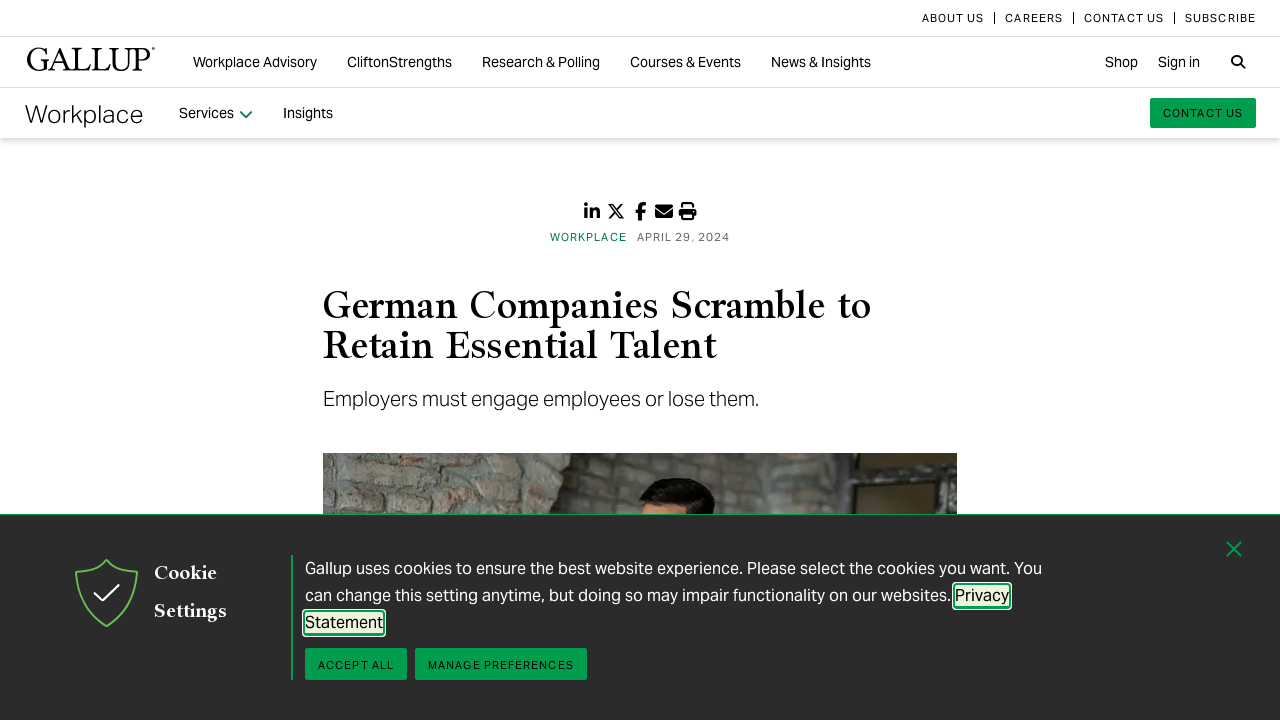

--- FILE ---
content_type: text/html; charset=utf-8
request_url: https://www.gallup.com/workplace/644090/german-companies-scramble-retain-essential-talent.aspx
body_size: 46259
content:


<!DOCTYPE html>
<html id="ctl00_htmltag" lang="en" class="nojs">
<head id="ctl00_head1">

<meta charset="UTF-8">
<meta name="viewport" content="width=device-width,initial-scale=1" />

<title>
	German Companies Scramble to Retain Essential Talent 
</title>

    <!-- Mobile viewport optimization -->
    <meta name="HandheldFriendly" content="True" /><meta name="MobileOptimized" content="320" /><meta name="format-detection" content="telephone=no" /><link rel="dns-prefetch" href="//content.gallup.com" /><link rel="dns-prefetch" href="//media.gallup.com" /><link rel="dns-prefetch" href="//www.google-analytics.com" /><link rel="preconnect" href="https://content.gallup.com" crossorigin />
<link rel="preload" href="https://content.gallup.com/FontAwesome/webfonts/fa-solid-900.woff2" as="font" type="font/woff2" crossorigin />
<link rel="preload" href="https://content.gallup.com/FontAwesome/webfonts/fa-brands-400.woff2" as="font" type="font/woff2" crossorigin />
<link rel="preload" href="https://content.gallup.com/FontAwesome/webfonts/custom-icons.woff2" as="font" type="font/woff2" crossorigin />
<link rel="stylesheet" href="https://content.gallup.com/FontAwesome/css/fontawesome.min.css" media="print" onload="this.media='all'" />
<link rel="stylesheet" href="https://content.gallup.com/FontAwesome/css/solid.min.css" media="print" onload="this.media='all'" />
<link rel="stylesheet" href="https://content.gallup.com/FontAwesome/css/regular.min.css" media="print" onload="this.media='all'" />
<link rel="stylesheet" href="https://content.gallup.com/FontAwesome/css/brands.min.css" media="print" onload="this.media='all'" />
<link rel="stylesheet" href="https://content.gallup.com/FontAwesome/css/custom-icons.min.css" media="print" onload="this.media='all'" />


<link rel="apple-touch-icon" sizes="180x180" href="https://content.gallup.com/origin/gallupinc/GallupSpaces/Production/Cms/WWWV7CORP/3oqt5aqtfeqg4mlwujdjhq.png">
<link rel="icon" type="image/png" sizes="32x32" href="https://content.gallup.com/origin/gallupinc/GallupSpaces/Production/Cms/WWWV7CORP/thp1byruauindmyyc3z90q.png">
<link rel="icon" type="image/png" sizes="16x16" href="https://content.gallup.com/origin/gallupinc/GallupSpaces/Production/Cms/WWWV7CORP/b2foxnnxmecoee_1avm01a.png">
<link rel="manifest" href="/site.webmanifest">
<link rel="mask-icon" href="https://content.gallup.com/origin/gallupinc/GallupSpaces/Production/Cms/WWWV7CORP/tbvkwbdtreaire92ox45xg.svg" color="#000000">
<link rel="alternate" type="application/rss+xml" title="ROR" href="/sitemaps/content.xml" /><link rel="sitemap" type="application/xml" href="/sitemaps/workplacev9cms/content.xml" /><link href="/stylebundle/site-Wwwv9/Wwwv9?v=vo3uC-nHgp_a2x4uuno8526EoE4QDp3sBIG4ZYP0J0Q1" rel="stylesheet" type="text/css" media="screen, print" />

<noscript><link href="/stylebundle/site-Wwwv9/WwwV9NoScript?v=LF8kyc4jzB5BFZDA0WbBMsETkiu5NGQ3S70eEPPqVgA1" rel="stylesheet" type="text/css" media="screen, print" /></noscript>


<style>
/* DOTCOME-18971 Nov */
/* vertical tab enhancement */
@media (min-width: 960px) {
   .c-tabs-vertical--sidenav--scroll .cardsrvc-content {
      padding-block-end: 0 !important;
   }
   .c-tabs-vertical--sidenav--scroll .cardsrvc-content .rel--cardsrvc:last-child {
      padding-block-end: 0 !important;
   }
   .c-tabs-vertical--sidenav--scroll .cardsrvc-content .rel--cardsrvc:last-child .cardsrvc-vertical-tab {
      padding-block-end: 24px !important;
   }
}
/* feature image aspect ratio */
.feat-col--3 .feat--list-6 .feat--item-1 .feat--item__image > img,
.feat-col--3 .feat--list-6 .feat--item-1 .feat--item__image > div,
.feat--list-5 .feat--item .feat--item__image > img,
.feat--list-5 .feat--item .feat--item__image > div {
        height: unset !important;
        min-height: unset;
        aspect-ratio: 2/1;
}
/* gel-icon fontfamily override */
ul.c-list__check-mark.c-list__check-mark > li::before  {
    content: "\f00c";
    font-family: "Font Awesome\ 6 Pro";
}
/* catch for pages not using appearances and group headers with image */
.c-item--card.c-person--header.c-person--header,
.c-person .header-article.header-article {
   color: #FFFFFF;
}
.card-image.card--white.card--white {
   color: #000;
   background-color: #fff;
}
/* temp fix for absolutely positioned image as a background */
.u-overlay--pull-1,
.u-overlay--pull-1-dsk,
.u-overlay--pull-110-dsk,
.u-overlay--pull-2,
.u-overlay--pull-2-dsk,
.c-event-details__container {
    z-index: 1;
    position: relative;
}

/* temp for article h2s */
.sa-release h2 strong,
.sa-release h3 strong,
.sa-release h4 strong {
  font-weight: normal;
  font-variation-settings: "wght" 700, "opsz" 42;
}

/* Before/After top form visibility override */
.g-after [data-card-visibility=show-before] {
    display: none !important; 
}

/* legacy insights adjustments for absolutely positioned image */
.c-card--v9listimage__inset {
   position: relative;
}

/* Indicator pages Insights */
.card-content__topic.card-content__topic {
   margin-bottom: 8px;
   text-box: trim-both cap alphabetic;
}

/* re-establish offset background */
.u-bgtext--gel-green-1,
.u-bgtext--caslon-gel-green-1 {
    background: linear-gradient(#f0f8f0, #f0f8f0) no-repeat;
    background-position: 0 0.5em;
    background-size: 100% 0.55em;
}
</style><script src="//content.gallup.com/ux/gts/gTrackingSetup.js"></script><script> let config = {gtmProp: { id: 'GTM-PGX4CBF', scriptAttrs: {async: true} },gaProps: [{ id: 'G-5YYHQXJ3YC', config: { optimize_id: 'OPT-K2S4XSF' }, targets: "consumer", scriptAttrs: {async: true}}, { id: 'G-0PP7WVCVMZ', config: { optimize_id: '' }, targets: "consumer", scriptAttrs: {async: true}},]};gTrackingSetup(config);</script><script>
                    window.dataLayer = window.dataLayer || [];
                    window.dataLayer.push({ 'gaProperty':'G-5YYHQXJ3YC'});</script>
<script>
                        window.dataLayer = window.dataLayer || [];
                        window.dataLayer.push({ 'gaCloneProperty':'G-0PP7WVCVMZ'});</script>
<script type ="application/ld+json">{
  "@context": "https://schema.org",
  "@type": "NewsArticle",
  "name": "German Companies Scramble to Retain Essential Talent",
  "description": "Close to half of the workforce is seeking or open to new job opportunities. German employers must engage more of their employees or risk losing them.",
  "dateModified": "2024-04-29T17:30:00.0000000\u002B00:00",
  "datePublished": "2024-04-29T17:30:00.0000000\u002B00:00",
  "url": "https://www.gallup.com/workplace/644090/german-companies-scramble-retain-essential-talent.aspx",
  "author": {
    "@type": "Person",
    "name": "Marco Nink"
  },
  "publisher": {
    "name": "Gallup",
    "@type": "Organization",
    "logo": {
      "@type": "ImageObject",
      "url": "https://content.gallup.com/origin/gallupinc/GallupSpaces/Production/Cms/WWWV7CORP/3oqt5aqtfeqg4mlwujdjhq.png"
    }
  }
}</script>
    <script>var gfwVersion = "1.0.9511.16396";</script><script src= "//content.gallup.com/ux/gcb/gcb.en-us.min.js"></script><link href="/stylebundle/Template/StandaloneItem?v=xokvF0cPDw2w96Eqc3GcfwwFE0zwIpH2m74Q7yhyzys1" rel="stylesheet" />
<link rel="canonical" href="https://www.gallup.com/workplace/644090/german-companies-scramble-retain-essential-talent.aspx" /><meta name="msvalidate.01" content="2F77D097EDC91D637F64FEE17170F0E7" /><meta http-equiv="Accept-CH" content="sec-CH-DPR" /><meta name="description" content="Close to half of the workforce is seeking or open to new job opportunities. German employers must engage more of their employees or risk losing them." /><meta name="robots" content="INDEX,FOLLOW,NOARCHIVE" /><meta name="author" content="Gallup, Inc." /><meta name="twitter:card" content="summary_large_image" /><meta name="twitter:site" content="@Gallup" /><meta name="twitter:title" content="German Companies Scramble to Retain Essential Talent" /><meta name="twitter:description" content="Close to half of the workforce is seeking or open to new job opportunities. German employers must engage more of their employees or risk losing them." /><meta name="twitter:image" content="https://imagekit.gallup.com/fusion/tr:n-emd_soc_meta_twitter/WORKPLACEV9CMS/babe0c68-a4a9-44b4-a620-9f5929762705.jpg" /><meta property="og:title" content="German Companies Scramble to Retain Essential Talent" /><meta property="og:type" content="article" /><meta property="article:author" content="Marco Nink" /><meta property="article:modified_time" content="2025-03-25" /><meta property="article:published_time" content="2024-04-29" /><meta property="article:section" content="Workplace" /><meta property="article:tag" content="Germany" /><meta property="article:tag" content="All Gallup Headlines" /><meta property="article:tag" content="Article" /><meta property="article:tag" content="Employee Engagement" /><meta property="article:tag" content="Gallup Panel" /><meta property="article:tag" content="Workplace" /><meta property="article:tag" content="Europe" /><meta property="article:tag" content="World" /><meta property="og:url" content="https://www.gallup.com/workplace/644090/german-companies-scramble-retain-essential-talent.aspx" /><meta property="og:image" content="https://imagekit.gallup.com/fusion/tr:n-emd_soc_meta_og/WORKPLACEV9CMS/babe0c68-a4a9-44b4-a620-9f5929762705.jpg" /><meta property="og:image:secure_url" content="https://imagekit.gallup.com/fusion/tr:n-emd_soc_meta_og/WORKPLACEV9CMS/babe0c68-a4a9-44b4-a620-9f5929762705.jpg" /><meta property="og:site_name" content="Gallup.com" /><meta property="og:description" content="Close to half of the workforce is seeking or open to new job opportunities. German employers must engage more of their employees or risk losing them." /><meta property="fb:admins" content="91480005965" /></head>

<body class="mainmaster t-white-nav has-nav--main cms cmsviewa sys-release sit-wwwv9">
    
    
    <!-- RMKTGLOBALBODY -->
<!-- Google Tag Manager (noscript) -->
<noscript><iframe src="https://www.googletagmanager.com/ns.html?id=GTM-WSF7BSB"
height="0" width="0" style="display:none;visibility:hidden"></iframe></noscript>
<!-- End Google Tag Manager (noscript) -->

    <noscript>
<div class="alert alert-danger">
<span><strong>Notice: </strong> JavaScript is not enabled. <a href="https://enable-javascript.com/" class="alert-link">Please Enable JavaScript Safely</a>.</span></div>
</noscript>
    <div id="skiptocontent"><a id="skipToMain" href="#main">skip to main content</a></div>

    <header class="header-page">
        <nav id="ctl00_HeaderNavigation_CorporateNavigation_Navbar" class="navbar c-corporate-nav hidden-nav-sm hidden-nav-xs" aria-label="Corporate Navigation">
    <div class="container">
        
            <div class="collapse navbar-collapse" id="navbar-collapse-corporate">
                <ul class="nav navbar-nav navbar-right">
                    <li
><a tabindex="0" href="https://www.gallup.com/corporate/212381/who-we-are.aspx"><span class="c-link-inner-focus">About Us</span></a></li>
<li
><a tabindex="0" href="https://www.gallup.com/careers/"><span class="c-link-inner-focus">Careers</span></a></li>
<li
><a tabindex="0" href="https://www.gallup.com/270188/contact-us-general.aspx"><span class="c-link-inner-focus">Contact Us</span></a></li>
<li
><a tabindex="0" href="https://www.gallup.com/subscribe.aspx"><span class="c-link-inner-focus">Subscribe</span></a></li>

                </ul>
            </div>
        
    </div>
</nav>


    <nav aria-label="Global Navigation" class="navbar navbar-default c-global-nav">
    <div class="container">
        <button id="ctl00_HeaderNavigation_GlobalNavigation_NavbarToggle" class="navbar-toggle" aria-label="Expand navigation" tabindex="0" data-toggle="collapse" data-target="#navbar-global-collapse" data-duration="0">
            <span class="c-link-inner-focus">
                <span class="c-global-nav__toggle-icon"></span>
                <span class="c-global-nav__toggle-icon"></span>
                <span class="c-global-nav__toggle-icon"></span>
                <span class="sr-only"></span>
            </span>
        </button>
        <div class="collapse navbar-collapse hidden-nav-lg hidden-nav-md" id="navbar-global-collapse" role="navigation" aria-expanded="false">
            <ul id="ctl00_HeaderNavigation_GlobalNavigation_Ul1" class="nav navbar-nav">
                <li
 class="dropdown"><a class="dropdown-toggle" data-toggle="dropdown" role="button" aria-haspopup="true" aria-expanded="false" tabindex="0" href="#"><span class="c-link-inner-focus">Workplace Advisory <span class="caret"></span></span></a>
<div class="dropdown-menu"><ul class="dropdown-menu__list">
<li
 class="c-global-nav__column-1"><div>Our Expertise</div>
<ul class="dropdown-menu__list">
<li
><a tabindex="0" href="https://www.gallup.com/workplace/229424/employee-engagement.aspx"><span class="c-link-inner-focus">Employee Engagement & Experience</span></a></li>
<li
><a tabindex="0" href="https://www.gallup.com/workplace/229832/culture.aspx"><span class="c-link-inner-focus">Organizational Culture</span></a></li>
<li
><a tabindex="0" href="https://www.gallup.com/workplace/216209/develop-managers-leaders.aspx"><span class="c-link-inner-focus">Leadership Development</span></a></li>
</ul>
</li>
<li
 class="c-global-nav__column-2  c-global-nav__no-header"><div><span>2</span></div>
<ul class="dropdown-menu__list">
<li
><a tabindex="0" href="https://www.gallup.com/workplace/212033/attract-hire-top-talent.aspx"><span class="c-link-inner-focus">Talent Identification & Hiring</span></a></li>
<li
><a tabindex="0" href="https://www.gallup.com/workplace/311870/customer-centricity.aspx"><span class="c-link-inner-focus">Customer Centricity</span></a></li>
<li
><a tabindex="0" href="https://www.gallup.com/workplace/215924/well-being.aspx"><span class="c-link-inner-focus">Wellbeing</span></a></li>
</ul>
</li>
<li
 class="c-global-nav__column-3  c-global-nav__no-header"><div><span>3</span></div>
<ul class="dropdown-menu__list">
<li
><a tabindex="0" href="https://www.gallup.com/cliftonstrengths/en/253808/cliftonstrengths-for-organizations.aspx"><span class="c-link-inner-focus">CliftonStrengths for Organizations</span></a></li>
<li
><a tabindex="0" href="https://www.gallup.com/workplace/650153/ai-adoption.aspx"><span class="c-link-inner-focus">AI Adoption</span></a></li>
<li
><a tabindex="0" href="https://www.gallup.com/workplace/650156/science-of-high-performing-teams.aspx"><span class="c-link-inner-focus">Science of Teams</span></a></li>
<li
><a tabindex="0" href="https://www.gallup.com/workplace/"><span class="c-link-inner-focus">View More</span></a></li>
</ul>
</li>
<li
 class="c-global-nav__content-block c-global-nav__featured-header"><div>Our Platform</div>
<ul class="dropdown-menu__list">
<li
><a tabindex="0" href="https://www.gallup.com/access/"><span class="c-link-inner-focus">Gallup Access Platform</span></a></li>
<li
><a tabindex="0" href="https://www.gallup.com/q12-employee-engagement-survey/"><span class="c-link-inner-focus">Q12 Survey</span></a></li>
<li
><a tabindex="0" href="https://www.gallup.com/access/239201/employee-surveys.aspx"><span class="c-link-inner-focus">Employee Surveys</span></a></li>
</ul>
</li>
</ul></div>
</li>
<li
 class="dropdown"><a class="dropdown-toggle" data-toggle="dropdown" role="button" aria-haspopup="true" aria-expanded="false" tabindex="0" href="#"><span class="c-link-inner-focus">CliftonStrengths <span class="caret"></span></span></a>
<div class="dropdown-menu"><ul class="dropdown-menu__list">
<li
 class="c-global-nav__column-1"><div>About CliftonStrengths</div>
<ul class="dropdown-menu__list">
<li
><a tabindex="0" href="https://www.gallup.com/cliftonstrengths/en/253676/how-cliftonstrengths-works.aspx"><span class="c-link-inner-focus">How Does CliftonStrengths Work?</span></a></li>
<li
><a tabindex="0" href="https://www.gallup.com/cliftonstrengths/en/253715/34-cliftonstrengths-themes.aspx"><span class="c-link-inner-focus">What Are the 34 Themes?</span></a></li>
<li
><a tabindex="0" href="https://www.gallup.com/cliftonstrengths/en/253736/cliftonstrengths-domains.aspx"><span class="c-link-inner-focus">What Are the 4 Domains?</span></a></li>
<li
><a tabindex="0" href="https://www.gallup.com/cliftonstrengths"><span class="c-link-inner-focus">View More</span></a></li>
</ul>
</li>
<li
 class="c-global-nav__column-2"><div>Reports</div>
<ul class="dropdown-menu__list">
<li
><a tabindex="0" href="https://www.gallup.com/cliftonstrengths/en/253868/popular-cliftonstrengths-assessment-products.aspx"><span class="c-link-inner-focus">Find the Right Report</span></a></li>
<li
><a tabindex="0" href="https://www.gallup.com/cliftonstrengths/en/403127/cliftonstrengths-34-report.aspx"><span class="c-link-inner-focus">CliftonStrengths 34</span></a></li>
<li
><a tabindex="0" href="https://www.gallup.com/cliftonstrengths/en/512510/cliftonstrengths-top-5-report.aspx"><span class="c-link-inner-focus">CliftonStrengths Top 5</span></a></li>
<li
><a tabindex="0" href="https://www.gallup.com/cliftonstrengths/en/507353/cliftonstrengths-for-students-report.aspx"><span class="c-link-inner-focus">CliftonStrengths for Students</span></a></li>
<li
><a tabindex="0" href="https://store.gallup.com/c/en-us/1/cliftonstrengths"><span class="c-link-inner-focus">View All Reports</span></a></li>
</ul>
</li>
<li
 class="c-global-nav__column-3"><div>Coaching</div>
<ul class="dropdown-menu__list">
<li
><a tabindex="0" href="https://www.gallup.com/cliftonstrengths/en/253958/become-coach.aspx"><span class="c-link-inner-focus">How to Become a Coach</span></a></li>
<li
><a tabindex="0" href="https://www.gallup.com/cliftonstrengths/en/253997/coaching-courses.aspx"><span class="c-link-inner-focus">Courses for Coaches</span></a></li>
<li
><a tabindex="0" href="https://www.gallup.com/cliftonstrengths/en/253976/find-coach.aspx"><span class="c-link-inner-focus">Find a Coach</span></a></li>
</ul>
</li>
<li
 class="c-global-nav__content-block c-global-nav__featured-header"><div>Quick Links</div>
<ul class="dropdown-menu__list">
<li
><a tabindex="0" href="https://www.gallup.com/cliftonstrengths/en/253937/strengths-articles-videos.aspx"><span class="c-link-inner-focus">Articles, Videos & More</span></a></li>
<li
><a tabindex="0" href="https://www.gallup.com/cliftonstrengths/en/348236/cliftonstrengths-newsletter.aspx"><span class="c-link-inner-focus">CliftonStrengths Insights Newsletter</span></a></li>
<li
><a tabindex="0" href="https://www.gallup.com/cliftonstrengths/en/388469/cliftonstrengths-podcast.aspx"><span class="c-link-inner-focus">Podcast</span></a></li>
<li
><a tabindex="0" href="https://www.gallup.com/leading-with-strengths"><span class="c-link-inner-focus">Leading With Strengths</span></a></li>
</ul>
</li>
</ul></div>
</li>
<li
 class="dropdown"><a class="dropdown-toggle" data-toggle="dropdown" role="button" aria-haspopup="true" aria-expanded="false" tabindex="0" href="#"><span class="c-link-inner-focus">Research & Polling <span class="caret"></span></span></a>
<div class="dropdown-menu"><ul class="dropdown-menu__list">
<li
 class="c-global-nav__column-1"><div>How We Help Clients</div>
<ul class="dropdown-menu__list">
<li
><a tabindex="0" href="https://www.gallup.com/analytics/656957/custom-survey-research.aspx"><span class="c-link-inner-focus">Custom Survey Research</span></a></li>
<li
><a tabindex="0" href="https://www.gallup.com/analytics/318875/global-research.aspx"><span class="c-link-inner-focus">Global Research</span></a></li>
<li
><a tabindex="0" href="https://www.gallup.com/analytics/318911/us-social-research.aspx"><span class="c-link-inner-focus">U.S. Research</span></a></li>
<li
><a tabindex="0" href="https://www.gallup.com/analytics/318812/strategic-communications.aspx"><span class="c-link-inner-focus">Strategic Communications</span></a></li>
<li
><a tabindex="0" href="https://www.gallup.com/analytics/home.aspx"><span class="c-link-inner-focus">View More</span></a></li>
</ul>
</li>
<li
 class="c-global-nav__column-2"><div>Our Research</div>
<ul class="dropdown-menu__list">
<li
><a tabindex="0" href="https://www.gallup.com/workplace/349484/state-of-the-global-workplace.aspx"><span class="c-link-inner-focus">State of the Global Workplace</span></a></li>
<li
><a tabindex="0" href="https://www.gallup.com/analytics/349280/state-of-worlds-emotional-health.aspx"><span class="c-link-inner-focus">Global Emotions</span></a></li>
<li
><a tabindex="0" href="https://www.gallup.com/analytics/349487/world-happiness-report.aspx"><span class="c-link-inner-focus">World Happiness</span></a></li>
<li
><a tabindex="0" href="https://www.gallup.com/analytics/355787/gallup-rating-world-leaders-report.aspx"><span class="c-link-inner-focus">Global Leadership</span></a></li>
<li
><a tabindex="0" href="https://www.gallup.com/analytics/356996/gallup-global-safety-research-center.aspx"><span class="c-link-inner-focus">Global Safety</span></a></li>
<li
><a tabindex="0" href="https://westhealth.gallup.com"><span class="c-link-inner-focus">Center on Healthcare</span></a></li>
<li
><a tabindex="0" href="https://www.gallup.com/analytics/318665/public-sector-reports.aspx"><span class="c-link-inner-focus">Custom Research Partnerships</span></a></li>
</ul>
</li>
<li
 class="c-global-nav__column-3"><div>Products & Insights</div>
<ul class="dropdown-menu__list">
<li
><a tabindex="0" href="https://www.gallup.com/analytics/213617/gallup-analytics.aspx"><span class="c-link-inner-focus">Gallup Analytics Platform</span></a></li>
<li
><a tabindex="0" href="https://www.gallup.com/analytics/647432/gallup-pulse.aspx"><span class="c-link-inner-focus">Gallup U.S. Pulse</span></a></li>
<li
><a tabindex="0" href="https://www.gallup.com/analytics/318923/world-poll-public-datasets.aspx"><span class="c-link-inner-focus">Public Data Sets</span></a></li>
<li
><a tabindex="0" href="https://www.gallup.com/394169/global-indicators.aspx"><span class="c-link-inner-focus">Global Indicators</span></a></li>
</ul>
</li>
<li
 class="c-global-nav__content-block c-global-nav__featured-header"><div>Quick Links</div>
<ul class="dropdown-menu__list">
<li
><a tabindex="0" href="https://news.gallup.com/home.aspx"><span class="c-link-inner-focus">Latest News & Articles</span></a></li>
<li
><a tabindex="0" href="https://news.gallup.com/poll/trends.aspx"><span class="c-link-inner-focus">Polling Trends A-Z</span></a></li>
<li
><a tabindex="0" href="https://www.gallup.com/analytics/318176/public-sector-success-stories.aspx"><span class="c-link-inner-focus">Our Research Impact</span></a></li>
<li
><a tabindex="0" href="https://www.gallup.com/178685/methodology-center.aspx"><span class="c-link-inner-focus">Our Methodologies</span></a></li>
<li
><a tabindex="0" href="https://www.gallup.com/analytics/647639/federal-government-solutions.aspx"><span class="c-link-inner-focus">Federal Government Solutions</span></a></li>
<li
><a tabindex="0" href="https://www.gallup.com/education/"><span class="c-link-inner-focus">Education Solutions</span></a></li>
</ul>
</li>
</ul></div>
</li>
<li
 class="dropdown"><a class="dropdown-toggle" data-toggle="dropdown" role="button" aria-haspopup="true" aria-expanded="false" tabindex="0" href="#"><span class="c-link-inner-focus">Courses & Events <span class="caret"></span></span></a>
<div class="dropdown-menu"><ul class="dropdown-menu__list">
<li
 class="c-global-nav__column-1"><div>Courses</div>
<ul class="dropdown-menu__list">
<li
><a tabindex="0" href="https://www.gallup.com/learning/310019/accelerated-strengths-coaching.aspx"><span class="c-link-inner-focus">Gallup Global Strengths Coach</span></a></li>
<li
><a tabindex="0" href="https://www.gallup.com/learning/346556/manager-development-course.aspx"><span class="c-link-inner-focus">Gallup Manager Program</span></a></li>
<li
><a tabindex="0" href="https://www.gallup.com/learning/309926/engaging-workplace-champions.aspx"><span class="c-link-inner-focus">Engagement Champions</span></a></li>
<li
><a tabindex="0" href="https://www.gallup.com/learning/310088/view-all-courses.aspx"><span class="c-link-inner-focus">View More</span></a></li>
</ul>
</li>
<li
 class="c-global-nav__column-2"><div>Learning by Role</div>
<ul class="dropdown-menu__list">
<li
><a tabindex="0" href="https://www.gallup.com/learning/309989/learning-for-leadership-and-management-development.aspx"><span class="c-link-inner-focus">Leaders & Managers</span></a></li>
<li
><a tabindex="0" href="https://www.gallup.com/learning/310535/hr-learning-and-development.aspx"><span class="c-link-inner-focus">HR Professionals</span></a></li>
<li
><a tabindex="0" href="https://www.gallup.com/learning/310532/development-programs-for-coaches.aspx"><span class="c-link-inner-focus">Coaches</span></a></li>
</ul>
</li>
<li
 class="c-global-nav__column-3"><div>Certification & Credits</div>
<ul class="dropdown-menu__list">
<li
><a tabindex="0" href="https://www.gallup.com/learning/309920/strengths-certification.aspx"><span class="c-link-inner-focus">Gallup-Certified Strengths Coach</span></a></li>
<li
><a tabindex="0" href="https://www.gallup.com/learning/309914/professional-credit.aspx"><span class="c-link-inner-focus">Professional Credit Hours</span></a></li>
</ul>
</li>
<li
 class="c-global-nav__content-block c-global-nav__featured-header"><div>Quick Links</div>
<ul class="dropdown-menu__list">
<li
><a tabindex="0" href="https://www.gallup.com/learning/321824/events.aspx"><span class="c-link-inner-focus">Webinars & Events</span></a></li>
</ul>
</li>
</ul></div>
</li>
<li
 class="dropdown"><a class="dropdown-toggle" data-toggle="dropdown" role="button" aria-haspopup="true" aria-expanded="false" tabindex="0" href="#"><span class="c-link-inner-focus">News & Insights <span class="caret"></span></span></a>
<div class="dropdown-menu"><ul class="dropdown-menu__list">
<li
 class="c-global-nav__column-1  c-global-nav__no-header"><div><span class="hidden">1</span></div>
<ul class="dropdown-menu__list">
<li
 class="c-global-nav__link-block"><a tabindex="0" href="https://news.gallup.com/home.aspx"><span class="c-link-inner-focus"><span class="u-block u-padding--btm-5 u-text--bold">Gallup News</span>
<span class="u-block">Key findings and trends from 90+ years of public opinion polling.</span></span></a></li>
<li
 class="c-global-nav__link-block"><a tabindex="0" href="https://www.gallup.com/workplace/insights.aspx"><span class="c-link-inner-focus"><span class="u-block u-padding--btm-5 u-text--bold">Workplace Insights</span>
<span class="u-block">Our latest analytics and advice on the key issues facing leaders.</span></span></a></li>
</ul>
</li>
<li
 class="c-global-nav__column-2"><div>Global Indicators</div>
<ul class="dropdown-menu__list">
<li
><a tabindex="0" href="https://www.gallup.com/394373/indicator-employee-engagement.aspx"><span class="c-link-inner-focus">Employee Engagement</span></a></li>
<li
><a tabindex="0" href="https://www.gallup.com/467702/indicator-employee-retention-attraction.aspx"><span class="c-link-inner-focus">Employee Retention & Attraction</span></a></li>
<li
><a tabindex="0" href="https://www.gallup.com/404252/indicator-leadership-management.aspx"><span class="c-link-inner-focus">Leadership & Management</span></a></li>
<li
><a tabindex="0" href="https://www.gallup.com/394505/indicator-life-evaluation-index.aspx"><span class="c-link-inner-focus">Life Evaluation Index</span></a></li>
<li
><a tabindex="0" href="https://www.gallup.com/394169/global-indicators.aspx"><span class="c-link-inner-focus">View More</span></a></li>
</ul>
</li>
<li
 class="c-global-nav__column-3"><div>Newsletters</div>
<ul class="dropdown-menu__list">
<li
><a tabindex="0" href="https://news.gallup.com/393302/front-page-newsletter-subscribe.aspx"><span class="c-link-inner-focus">Front Page</span></a></li>
<li
><a tabindex="0" href="https://www.gallup.com/cliftonstrengths/en/348236/cliftonstrengths-newsletter.aspx"><span class="c-link-inner-focus">CliftonStrengths Insights</span></a></li>
<li
><a tabindex="0" href="https://www.gallup.com/subscribe.aspx"><span class="c-link-inner-focus">View More</span></a></li>
</ul>
</li>
<li
 class="c-global-nav__content-block c-global-nav__featured-header"><div>Quick Links</div>
<ul class="dropdown-menu__list">
<li
><a tabindex="0" href="https://www.gallup.com/corporate/470660/reports-perspective-papers.aspx"><span class="c-link-inner-focus">Latest Reports & Perspectives</span></a></li>
<li
><a tabindex="0" href="https://news.gallup.com/poll/trends.aspx"><span class="c-link-inner-focus">Polling Trends A-Z</span></a></li>
</ul>
</li>
</ul></div>
</li>

            </ul>
            <ul class="nav navbar-nav navbar-right">
                <li
><a tabindex="0" href="https://store.gallup.com"><span class="c-link-inner-focus">Shop</span></a></li>
<li
><a tabindex="0" href="https://login.gallup.com"><span class="c-link-inner-focus">Sign in</span></a></li>

            </ul>
            <ul id="ctl00_HeaderNavigation_GlobalNavigation_CorporateNavCollapse" class="nav navbar-nav c-corporate-nav-collapse">
                <li
><a tabindex="0" href="https://www.gallup.com/corporate/212381/who-we-are.aspx"><span class="c-link-inner-focus">About Us</span></a></li>
<li
><a tabindex="0" href="https://www.gallup.com/careers/"><span class="c-link-inner-focus">Careers</span></a></li>
<li
><a tabindex="0" href="https://www.gallup.com/270188/contact-us-general.aspx"><span class="c-link-inner-focus">Contact Us</span></a></li>
<li
><a tabindex="0" href="https://www.gallup.com/subscribe.aspx"><span class="c-link-inner-focus">Subscribe</span></a></li>

            </ul>
        </div>
        <div class="navbar-header">
            <a href="https://www.gallup.com/home.aspx" id="ctl00_HeaderNavigation_GlobalNavigation_NavbarLogo" class="navbar-brand" tabindex="0">
                <span class="c-link-inner-focus">
                    <span id="ctl00_HeaderNavigation_GlobalNavigation_LogoIcon" class="fa-gallup-logo"></span>
                    <span id="ctl00_HeaderNavigation_GlobalNavigation_BrandText" class="sr-only">Gallup</span>
                </span>
            </a>
        </div>

        <div class="navbar-collapse hidden-nav-sm hidden-nav-xs">

            <ul id="ctl00_HeaderNavigation_GlobalNavigation_GlobalNavContainer" class="nav navbar-nav">
                <li
 class="dropdown"><a class="dropdown-toggle" data-toggle="dropdown" role="button" aria-haspopup="true" aria-expanded="false" tabindex="0" href="#"><span class="c-link-inner-focus">Workplace Advisory <span class="caret"></span></span></a>
<div class="dropdown-menu"><ul class="dropdown-menu__list">
<li
 class="c-global-nav__column-1"><div>Our Expertise</div>
<ul class="dropdown-menu__list">
<li
><a tabindex="0" href="https://www.gallup.com/workplace/229424/employee-engagement.aspx"><span class="c-link-inner-focus">Employee Engagement & Experience</span></a></li>
<li
><a tabindex="0" href="https://www.gallup.com/workplace/229832/culture.aspx"><span class="c-link-inner-focus">Organizational Culture</span></a></li>
<li
><a tabindex="0" href="https://www.gallup.com/workplace/216209/develop-managers-leaders.aspx"><span class="c-link-inner-focus">Leadership Development</span></a></li>
</ul>
</li>
<li
 class="c-global-nav__column-2  c-global-nav__no-header"><div><span>2</span></div>
<ul class="dropdown-menu__list">
<li
><a tabindex="0" href="https://www.gallup.com/workplace/212033/attract-hire-top-talent.aspx"><span class="c-link-inner-focus">Talent Identification & Hiring</span></a></li>
<li
><a tabindex="0" href="https://www.gallup.com/workplace/311870/customer-centricity.aspx"><span class="c-link-inner-focus">Customer Centricity</span></a></li>
<li
><a tabindex="0" href="https://www.gallup.com/workplace/215924/well-being.aspx"><span class="c-link-inner-focus">Wellbeing</span></a></li>
</ul>
</li>
<li
 class="c-global-nav__column-3  c-global-nav__no-header"><div><span>3</span></div>
<ul class="dropdown-menu__list">
<li
><a tabindex="0" href="https://www.gallup.com/cliftonstrengths/en/253808/cliftonstrengths-for-organizations.aspx"><span class="c-link-inner-focus">CliftonStrengths for Organizations</span></a></li>
<li
><a tabindex="0" href="https://www.gallup.com/workplace/650153/ai-adoption.aspx"><span class="c-link-inner-focus">AI Adoption</span></a></li>
<li
><a tabindex="0" href="https://www.gallup.com/workplace/650156/science-of-high-performing-teams.aspx"><span class="c-link-inner-focus">Science of Teams</span></a></li>
<li
><a tabindex="0" href="https://www.gallup.com/workplace/"><span class="c-link-inner-focus">View More</span></a></li>
</ul>
</li>
<li
 class="c-global-nav__content-block c-global-nav__featured-header"><div>Our Platform</div>
<ul class="dropdown-menu__list">
<li
><a tabindex="0" href="https://www.gallup.com/access/"><span class="c-link-inner-focus">Gallup Access Platform</span></a></li>
<li
><a tabindex="0" href="https://www.gallup.com/q12-employee-engagement-survey/"><span class="c-link-inner-focus">Q12 Survey</span></a></li>
<li
><a tabindex="0" href="https://www.gallup.com/access/239201/employee-surveys.aspx"><span class="c-link-inner-focus">Employee Surveys</span></a></li>
</ul>
</li>
</ul></div>
</li>
<li
 class="dropdown"><a class="dropdown-toggle" data-toggle="dropdown" role="button" aria-haspopup="true" aria-expanded="false" tabindex="0" href="#"><span class="c-link-inner-focus">CliftonStrengths <span class="caret"></span></span></a>
<div class="dropdown-menu"><ul class="dropdown-menu__list">
<li
 class="c-global-nav__column-1"><div>About CliftonStrengths</div>
<ul class="dropdown-menu__list">
<li
><a tabindex="0" href="https://www.gallup.com/cliftonstrengths/en/253676/how-cliftonstrengths-works.aspx"><span class="c-link-inner-focus">How Does CliftonStrengths Work?</span></a></li>
<li
><a tabindex="0" href="https://www.gallup.com/cliftonstrengths/en/253715/34-cliftonstrengths-themes.aspx"><span class="c-link-inner-focus">What Are the 34 Themes?</span></a></li>
<li
><a tabindex="0" href="https://www.gallup.com/cliftonstrengths/en/253736/cliftonstrengths-domains.aspx"><span class="c-link-inner-focus">What Are the 4 Domains?</span></a></li>
<li
><a tabindex="0" href="https://www.gallup.com/cliftonstrengths"><span class="c-link-inner-focus">View More</span></a></li>
</ul>
</li>
<li
 class="c-global-nav__column-2"><div>Reports</div>
<ul class="dropdown-menu__list">
<li
><a tabindex="0" href="https://www.gallup.com/cliftonstrengths/en/253868/popular-cliftonstrengths-assessment-products.aspx"><span class="c-link-inner-focus">Find the Right Report</span></a></li>
<li
><a tabindex="0" href="https://www.gallup.com/cliftonstrengths/en/403127/cliftonstrengths-34-report.aspx"><span class="c-link-inner-focus">CliftonStrengths 34</span></a></li>
<li
><a tabindex="0" href="https://www.gallup.com/cliftonstrengths/en/512510/cliftonstrengths-top-5-report.aspx"><span class="c-link-inner-focus">CliftonStrengths Top 5</span></a></li>
<li
><a tabindex="0" href="https://www.gallup.com/cliftonstrengths/en/507353/cliftonstrengths-for-students-report.aspx"><span class="c-link-inner-focus">CliftonStrengths for Students</span></a></li>
<li
><a tabindex="0" href="https://store.gallup.com/c/en-us/1/cliftonstrengths"><span class="c-link-inner-focus">View All Reports</span></a></li>
</ul>
</li>
<li
 class="c-global-nav__column-3"><div>Coaching</div>
<ul class="dropdown-menu__list">
<li
><a tabindex="0" href="https://www.gallup.com/cliftonstrengths/en/253958/become-coach.aspx"><span class="c-link-inner-focus">How to Become a Coach</span></a></li>
<li
><a tabindex="0" href="https://www.gallup.com/cliftonstrengths/en/253997/coaching-courses.aspx"><span class="c-link-inner-focus">Courses for Coaches</span></a></li>
<li
><a tabindex="0" href="https://www.gallup.com/cliftonstrengths/en/253976/find-coach.aspx"><span class="c-link-inner-focus">Find a Coach</span></a></li>
</ul>
</li>
<li
 class="c-global-nav__content-block c-global-nav__featured-header"><div>Quick Links</div>
<ul class="dropdown-menu__list">
<li
><a tabindex="0" href="https://www.gallup.com/cliftonstrengths/en/253937/strengths-articles-videos.aspx"><span class="c-link-inner-focus">Articles, Videos & More</span></a></li>
<li
><a tabindex="0" href="https://www.gallup.com/cliftonstrengths/en/348236/cliftonstrengths-newsletter.aspx"><span class="c-link-inner-focus">CliftonStrengths Insights Newsletter</span></a></li>
<li
><a tabindex="0" href="https://www.gallup.com/cliftonstrengths/en/388469/cliftonstrengths-podcast.aspx"><span class="c-link-inner-focus">Podcast</span></a></li>
<li
><a tabindex="0" href="https://www.gallup.com/leading-with-strengths"><span class="c-link-inner-focus">Leading With Strengths</span></a></li>
</ul>
</li>
</ul></div>
</li>
<li
 class="dropdown"><a class="dropdown-toggle" data-toggle="dropdown" role="button" aria-haspopup="true" aria-expanded="false" tabindex="0" href="#"><span class="c-link-inner-focus">Research & Polling <span class="caret"></span></span></a>
<div class="dropdown-menu"><ul class="dropdown-menu__list">
<li
 class="c-global-nav__column-1"><div>How We Help Clients</div>
<ul class="dropdown-menu__list">
<li
><a tabindex="0" href="https://www.gallup.com/analytics/656957/custom-survey-research.aspx"><span class="c-link-inner-focus">Custom Survey Research</span></a></li>
<li
><a tabindex="0" href="https://www.gallup.com/analytics/318875/global-research.aspx"><span class="c-link-inner-focus">Global Research</span></a></li>
<li
><a tabindex="0" href="https://www.gallup.com/analytics/318911/us-social-research.aspx"><span class="c-link-inner-focus">U.S. Research</span></a></li>
<li
><a tabindex="0" href="https://www.gallup.com/analytics/318812/strategic-communications.aspx"><span class="c-link-inner-focus">Strategic Communications</span></a></li>
<li
><a tabindex="0" href="https://www.gallup.com/analytics/home.aspx"><span class="c-link-inner-focus">View More</span></a></li>
</ul>
</li>
<li
 class="c-global-nav__column-2"><div>Our Research</div>
<ul class="dropdown-menu__list">
<li
><a tabindex="0" href="https://www.gallup.com/workplace/349484/state-of-the-global-workplace.aspx"><span class="c-link-inner-focus">State of the Global Workplace</span></a></li>
<li
><a tabindex="0" href="https://www.gallup.com/analytics/349280/state-of-worlds-emotional-health.aspx"><span class="c-link-inner-focus">Global Emotions</span></a></li>
<li
><a tabindex="0" href="https://www.gallup.com/analytics/349487/world-happiness-report.aspx"><span class="c-link-inner-focus">World Happiness</span></a></li>
<li
><a tabindex="0" href="https://www.gallup.com/analytics/355787/gallup-rating-world-leaders-report.aspx"><span class="c-link-inner-focus">Global Leadership</span></a></li>
<li
><a tabindex="0" href="https://www.gallup.com/analytics/356996/gallup-global-safety-research-center.aspx"><span class="c-link-inner-focus">Global Safety</span></a></li>
<li
><a tabindex="0" href="https://westhealth.gallup.com"><span class="c-link-inner-focus">Center on Healthcare</span></a></li>
<li
><a tabindex="0" href="https://www.gallup.com/analytics/318665/public-sector-reports.aspx"><span class="c-link-inner-focus">Custom Research Partnerships</span></a></li>
</ul>
</li>
<li
 class="c-global-nav__column-3"><div>Products & Insights</div>
<ul class="dropdown-menu__list">
<li
><a tabindex="0" href="https://www.gallup.com/analytics/213617/gallup-analytics.aspx"><span class="c-link-inner-focus">Gallup Analytics Platform</span></a></li>
<li
><a tabindex="0" href="https://www.gallup.com/analytics/647432/gallup-pulse.aspx"><span class="c-link-inner-focus">Gallup U.S. Pulse</span></a></li>
<li
><a tabindex="0" href="https://www.gallup.com/analytics/318923/world-poll-public-datasets.aspx"><span class="c-link-inner-focus">Public Data Sets</span></a></li>
<li
><a tabindex="0" href="https://www.gallup.com/394169/global-indicators.aspx"><span class="c-link-inner-focus">Global Indicators</span></a></li>
</ul>
</li>
<li
 class="c-global-nav__content-block c-global-nav__featured-header"><div>Quick Links</div>
<ul class="dropdown-menu__list">
<li
><a tabindex="0" href="https://news.gallup.com/home.aspx"><span class="c-link-inner-focus">Latest News & Articles</span></a></li>
<li
><a tabindex="0" href="https://news.gallup.com/poll/trends.aspx"><span class="c-link-inner-focus">Polling Trends A-Z</span></a></li>
<li
><a tabindex="0" href="https://www.gallup.com/analytics/318176/public-sector-success-stories.aspx"><span class="c-link-inner-focus">Our Research Impact</span></a></li>
<li
><a tabindex="0" href="https://www.gallup.com/178685/methodology-center.aspx"><span class="c-link-inner-focus">Our Methodologies</span></a></li>
<li
><a tabindex="0" href="https://www.gallup.com/analytics/647639/federal-government-solutions.aspx"><span class="c-link-inner-focus">Federal Government Solutions</span></a></li>
<li
><a tabindex="0" href="https://www.gallup.com/education/"><span class="c-link-inner-focus">Education Solutions</span></a></li>
</ul>
</li>
</ul></div>
</li>
<li
 class="dropdown"><a class="dropdown-toggle" data-toggle="dropdown" role="button" aria-haspopup="true" aria-expanded="false" tabindex="0" href="#"><span class="c-link-inner-focus">Courses & Events <span class="caret"></span></span></a>
<div class="dropdown-menu"><ul class="dropdown-menu__list">
<li
 class="c-global-nav__column-1"><div>Courses</div>
<ul class="dropdown-menu__list">
<li
><a tabindex="0" href="https://www.gallup.com/learning/310019/accelerated-strengths-coaching.aspx"><span class="c-link-inner-focus">Gallup Global Strengths Coach</span></a></li>
<li
><a tabindex="0" href="https://www.gallup.com/learning/346556/manager-development-course.aspx"><span class="c-link-inner-focus">Gallup Manager Program</span></a></li>
<li
><a tabindex="0" href="https://www.gallup.com/learning/309926/engaging-workplace-champions.aspx"><span class="c-link-inner-focus">Engagement Champions</span></a></li>
<li
><a tabindex="0" href="https://www.gallup.com/learning/310088/view-all-courses.aspx"><span class="c-link-inner-focus">View More</span></a></li>
</ul>
</li>
<li
 class="c-global-nav__column-2"><div>Learning by Role</div>
<ul class="dropdown-menu__list">
<li
><a tabindex="0" href="https://www.gallup.com/learning/309989/learning-for-leadership-and-management-development.aspx"><span class="c-link-inner-focus">Leaders & Managers</span></a></li>
<li
><a tabindex="0" href="https://www.gallup.com/learning/310535/hr-learning-and-development.aspx"><span class="c-link-inner-focus">HR Professionals</span></a></li>
<li
><a tabindex="0" href="https://www.gallup.com/learning/310532/development-programs-for-coaches.aspx"><span class="c-link-inner-focus">Coaches</span></a></li>
</ul>
</li>
<li
 class="c-global-nav__column-3"><div>Certification & Credits</div>
<ul class="dropdown-menu__list">
<li
><a tabindex="0" href="https://www.gallup.com/learning/309920/strengths-certification.aspx"><span class="c-link-inner-focus">Gallup-Certified Strengths Coach</span></a></li>
<li
><a tabindex="0" href="https://www.gallup.com/learning/309914/professional-credit.aspx"><span class="c-link-inner-focus">Professional Credit Hours</span></a></li>
</ul>
</li>
<li
 class="c-global-nav__content-block c-global-nav__featured-header"><div>Quick Links</div>
<ul class="dropdown-menu__list">
<li
><a tabindex="0" href="https://www.gallup.com/learning/321824/events.aspx"><span class="c-link-inner-focus">Webinars & Events</span></a></li>
</ul>
</li>
</ul></div>
</li>
<li
 class="dropdown"><a class="dropdown-toggle" data-toggle="dropdown" role="button" aria-haspopup="true" aria-expanded="false" tabindex="0" href="#"><span class="c-link-inner-focus">News & Insights <span class="caret"></span></span></a>
<div class="dropdown-menu"><ul class="dropdown-menu__list">
<li
 class="c-global-nav__column-1  c-global-nav__no-header"><div><span class="hidden">1</span></div>
<ul class="dropdown-menu__list">
<li
 class="c-global-nav__link-block"><a tabindex="0" href="https://news.gallup.com/home.aspx"><span class="c-link-inner-focus"><span class="u-block u-padding--btm-5 u-text--bold">Gallup News</span>
<span class="u-block">Key findings and trends from 90+ years of public opinion polling.</span></span></a></li>
<li
 class="c-global-nav__link-block"><a tabindex="0" href="https://www.gallup.com/workplace/insights.aspx"><span class="c-link-inner-focus"><span class="u-block u-padding--btm-5 u-text--bold">Workplace Insights</span>
<span class="u-block">Our latest analytics and advice on the key issues facing leaders.</span></span></a></li>
</ul>
</li>
<li
 class="c-global-nav__column-2"><div>Global Indicators</div>
<ul class="dropdown-menu__list">
<li
><a tabindex="0" href="https://www.gallup.com/394373/indicator-employee-engagement.aspx"><span class="c-link-inner-focus">Employee Engagement</span></a></li>
<li
><a tabindex="0" href="https://www.gallup.com/467702/indicator-employee-retention-attraction.aspx"><span class="c-link-inner-focus">Employee Retention & Attraction</span></a></li>
<li
><a tabindex="0" href="https://www.gallup.com/404252/indicator-leadership-management.aspx"><span class="c-link-inner-focus">Leadership & Management</span></a></li>
<li
><a tabindex="0" href="https://www.gallup.com/394505/indicator-life-evaluation-index.aspx"><span class="c-link-inner-focus">Life Evaluation Index</span></a></li>
<li
><a tabindex="0" href="https://www.gallup.com/394169/global-indicators.aspx"><span class="c-link-inner-focus">View More</span></a></li>
</ul>
</li>
<li
 class="c-global-nav__column-3"><div>Newsletters</div>
<ul class="dropdown-menu__list">
<li
><a tabindex="0" href="https://news.gallup.com/393302/front-page-newsletter-subscribe.aspx"><span class="c-link-inner-focus">Front Page</span></a></li>
<li
><a tabindex="0" href="https://www.gallup.com/cliftonstrengths/en/348236/cliftonstrengths-newsletter.aspx"><span class="c-link-inner-focus">CliftonStrengths Insights</span></a></li>
<li
><a tabindex="0" href="https://www.gallup.com/subscribe.aspx"><span class="c-link-inner-focus">View More</span></a></li>
</ul>
</li>
<li
 class="c-global-nav__content-block c-global-nav__featured-header"><div>Quick Links</div>
<ul class="dropdown-menu__list">
<li
><a tabindex="0" href="https://www.gallup.com/corporate/470660/reports-perspective-papers.aspx"><span class="c-link-inner-focus">Latest Reports & Perspectives</span></a></li>
<li
><a tabindex="0" href="https://news.gallup.com/poll/trends.aspx"><span class="c-link-inner-focus">Polling Trends A-Z</span></a></li>
</ul>
</li>
</ul></div>
</li>

            </ul>
            <ul class="nav navbar-nav navbar-right">
                <li
><a tabindex="0" href="https://store.gallup.com"><span class="c-link-inner-focus">Shop</span></a></li>
<li
><a tabindex="0" href="https://login.gallup.com"><span class="c-link-inner-focus">Sign in</span></a></li>

            </ul>
        
</div>

            
        <div id="ctl00_HeaderNavigation_GlobalNavigation_NavbarSearch" class="navbar-header navbar-right c-global-nav__search">
            <ul class="nav navbar-nav navbar-right">
                <li class="navbar-search">
                    <a href="/Search/Default.aspx" data-search-toggle="" tabindex="0">
                        <span class="c-link-inner-focus">
                            <span class="fa-solid fa-icon-magnifying-glass"></span>
                            <span class="sr-only">Search</span>
                        </span>
                    </a>
                </li>
            </ul>
        </div>
    </div>
    </nav>



<nav id="ctl00_HeaderNavigation_Navbar" class="navbar navbar-default navbar-sticky c-header-nav" aria-label="Site Navigation">
    <div class="container">
        <div class="navbar-header">
            <a href="/workplace/home.aspx?g_source=logo" id="ctl00_HeaderNavigation_NavbarLogo" class="navbar-brand" tabindex="0">
                <span class="c-link-inner-focus">
                    <svg viewBox="0 0 129.04 30" width="129" height="30" aria-labelledby="title"><title id="title">Workplace</title>
  <g fill="#fff">
   <path class="cls-1" d="M116.46,16.77A6,6,0,0,1,117.92,13a4.35,4.35,0,0,1,3.24-1.23,4.89,4.89,0,0,1,2,.37,3.32,3.32,0,0,1,1.35,1,4.37,4.37,0,0,1,.75,1.58,8,8,0,0,1,.25,2Zm8.91,4.13a4.87,4.87,0,0,1-.44,1.09,3,3,0,0,1-.77.85,3.62,3.62,0,0,1-1.22.56,6.93,6.93,0,0,1-1.78.2,4.72,4.72,0,0,1-2-.43A4.22,4.22,0,0,1,117.62,22a5.26,5.26,0,0,1-.89-1.75,7.62,7.62,0,0,1-.3-2.16h10.7v-1a9.72,9.72,0,0,0-.33-2.59,5.3,5.3,0,0,0-1-2.08,4.84,4.84,0,0,0-1.85-1.39,7.36,7.36,0,0,0-5.28,0,5.42,5.42,0,0,0-2,1.4,6.52,6.52,0,0,0-1.33,2.29,9.69,9.69,0,0,0-.47,3.14A7.44,7.44,0,0,0,116.5,23a5.9,5.9,0,0,0,4.66,1.87,6.39,6.39,0,0,0,4-1.09,4.58,4.58,0,0,0,1.72-2.86ZM110.52,20a5,5,0,0,1-1.25,2.55,4,4,0,0,1-3,1,4.8,4.8,0,0,1-2.17-.45,4,4,0,0,1-1.48-1.23,5.46,5.46,0,0,1-.83-1.86,9.49,9.49,0,0,1-.27-2.33,9.61,9.61,0,0,1,.27-2.33,4.89,4.89,0,0,1,.86-1.84,4.33,4.33,0,0,1,1.49-1.22,4.86,4.86,0,0,1,2.16-.44,4.68,4.68,0,0,1,1.63.26,3.25,3.25,0,0,1,1.15.71,3.66,3.66,0,0,1,.75,1.07,6.4,6.4,0,0,1,.46,1.36l1.51-.37a5.44,5.44,0,0,0-1.79-3.2,5.53,5.53,0,0,0-3.66-1.14,6.86,6.86,0,0,0-2.71.51,5.63,5.63,0,0,0-2,1.45,6.7,6.7,0,0,0-1.3,2.28,9.27,9.27,0,0,0-.46,3,9.65,9.65,0,0,0,.43,3A6.51,6.51,0,0,0,101.56,23a5.17,5.17,0,0,0,2,1.41,7.22,7.22,0,0,0,2.7.48,5.85,5.85,0,0,0,4-1.26A5.87,5.87,0,0,0,112.09,20ZM95,19.25a7,7,0,0,1-.08,1.1,2.75,2.75,0,0,1-.29.85,2.67,2.67,0,0,1-.51.7,5.2,5.2,0,0,1-.8.65,3.42,3.42,0,0,1-1.44.64,8.07,8.07,0,0,1-1.77.2,3.34,3.34,0,0,1-2.49-.75,2.7,2.7,0,0,1-.72-2,3.18,3.18,0,0,1,.28-1.4,2.4,2.4,0,0,1,.93-1,5.37,5.37,0,0,1,1.71-.63,15.78,15.78,0,0,1,2.61-.27l2.57-.1Zm0,5.19h1.56V15.56a7.65,7.65,0,0,0-.27-2.13,3.73,3.73,0,0,0-.88-1.57,3.88,3.88,0,0,0-1.6-1,7.65,7.65,0,0,0-2.46-.34q-4.69,0-5.45,3.3l1.43.21a3,3,0,0,1,.4-.91,2.58,2.58,0,0,1,.73-.7A3.46,3.46,0,0,1,89.61,12a7.4,7.4,0,0,1,1.69-.16,3.66,3.66,0,0,1,2.85.92,4.37,4.37,0,0,1,.79,2.9v.42l-2.7.11a21.45,21.45,0,0,0-2.6.24,7.75,7.75,0,0,0-2.24.7,4,4,0,0,0-1.58,1.36,3.8,3.8,0,0,0-.6,2.22,3.6,3.6,0,0,0,1.32,3,5.63,5.63,0,0,0,3.51,1,7,7,0,0,0,1.64-.18,6.83,6.83,0,0,0,1.36-.5,5.59,5.59,0,0,0,1.11-.72,8.22,8.22,0,0,0,.84-.82Zm-14.29,0h1.57V5.75H80.71ZM66.4,17.06a5.78,5.78,0,0,1,.53-2.63,4.78,4.78,0,0,1,1.47-1.72A4.09,4.09,0,0,1,69.75,12a5.9,5.9,0,0,1,1.51-.18,4.67,4.67,0,0,1,1.54.27,3.68,3.68,0,0,1,1.41.94,5.18,5.18,0,0,1,1,1.77,8.3,8.3,0,0,1,.39,2.75,9.6,9.6,0,0,1-.35,2.76,5.21,5.21,0,0,1-1,1.85,3.65,3.65,0,0,1-1.44,1,5,5,0,0,1-1.84.33,4.76,4.76,0,0,1-1.48-.21,4.24,4.24,0,0,1-1.27-.68,4.32,4.32,0,0,1-.87-.75,3.65,3.65,0,0,1-.58-.93,4.5,4.5,0,0,1-.32-1.19,10.13,10.13,0,0,1-.1-1.56ZM64.89,29.51h1.57V22.6a5.37,5.37,0,0,0,2.14,1.76,6.27,6.27,0,0,0,2.45.49,6.49,6.49,0,0,0,2.58-.49,5.33,5.33,0,0,0,2-1.44,6.75,6.75,0,0,0,1.26-2.29,9.75,9.75,0,0,0,.44-3.08,10.2,10.2,0,0,0-.36-2.77,6.23,6.23,0,0,0-1.11-2.23A5.09,5.09,0,0,0,74,11.08a6.07,6.07,0,0,0-2.66-.54,5.46,5.46,0,0,0-2.75.64A7.55,7.55,0,0,0,66.46,13V11H64.89ZM51.58,24.44h1.57v-5.5l3-2.59L61,24.44h1.89l-5.54-9L62.25,11h-2l-7.15,6.28V5.75H51.58Zm-9.1,0h1.57V16.32a3.6,3.6,0,0,1,.4-1.76,4.26,4.26,0,0,1,1-1.27,3.75,3.75,0,0,1,1.38-.85,4.27,4.27,0,0,1,1.43-.25,4.89,4.89,0,0,1,.89.08l.19-1.44a4.07,4.07,0,0,0-.56-.07h-.55a4.5,4.5,0,0,0-2.3.63,6.4,6.4,0,0,0-1.91,1.78V11H42.48Zm-7.19-.1a5.6,5.6,0,0,0,2.08-1.46,6.67,6.67,0,0,0,1.3-2.29,9,9,0,0,0,.46-3,8.89,8.89,0,0,0-.44-2.91,6.56,6.56,0,0,0-1.28-2.24A5.55,5.55,0,0,0,35.35,11a7.16,7.16,0,0,0-2.72-.5,7,7,0,0,0-2.73.51,5.62,5.62,0,0,0-2.06,1.45,6.75,6.75,0,0,0-1.33,2.28,9,9,0,0,0-.47,3,9.25,9.25,0,0,0,.44,2.93,6.45,6.45,0,0,0,1.27,2.24,5.46,5.46,0,0,0,2,1.43,7.12,7.12,0,0,0,2.74.49A7.2,7.2,0,0,0,35.29,24.34Zm-4.94-1.25a4.14,4.14,0,0,1-1.52-1.24A5.47,5.47,0,0,1,28,20a9.5,9.5,0,0,1-.27-2.31A9.28,9.28,0,0,1,28,15.39a5.37,5.37,0,0,1,.85-1.84,4,4,0,0,1,1.52-1.24,5.64,5.64,0,0,1,4.46,0,4.2,4.2,0,0,1,1.52,1.24,5.21,5.21,0,0,1,.86,1.84,9.23,9.23,0,0,1,.27,2.27A9.55,9.55,0,0,1,37.19,20a5.31,5.31,0,0,1-.86,1.86,4.31,4.31,0,0,1-1.52,1.24,5.64,5.64,0,0,1-4.46,0ZM6.73,24.44H8.54L13.19,7.82l4.64,16.62h1.92L25.17,5.75H23.45L18.86,22.42,14.21,5.83H12.43L7.65,22.45,3.12,5.75H1.28Z"/>
  </g>
</svg>
                    
                    
                    
                </span>
            </a>
            <button id="ctl00_HeaderNavigation_NavbarToggle" class="navbar-toggle navbar-toggle-arrow collapsed" tabindex="0" data-toggle="collapse" data-target="#navbar-header-collapse" data-duration="0">
                <span class="c-link-inner-focus">
                    <span class="sr-only">Toggle navigation</span>
                </span>
            </button>
        </div>

        
            <div class="collapse navbar-collapse" id="navbar-header-collapse" role="navigation" aria-expanded="false">
                <ul id="ctl00_HeaderNavigation_OverflowNav" class="nav navbar-nav" data-overflownav="" data-label="More" data-srlabel="More navigation items">
                    <li
 class="visible-xs visible-sm"><a tabindex="0" href="/workplace/home.aspx"><span class="c-link-inner-focus">Overview</span></a></li>
<li
 class="dropdown"><a class="dropdown-toggle" data-toggle="dropdown" role="button" aria-haspopup="true" aria-expanded="false" tabindex="0" href="#"><span class="c-link-inner-focus">Services <span class="caret"></span></span></a>
<div class="dropdown-menu"><ul class="dropdown-menu__list">
<li
><a tabindex="0" href="/workplace/229424/employee-engagement.aspx"><span class="c-link-inner-focus">Employee Engagement</span></a></li>
<li
 class="list-item__indent"><a tabindex="0" href="https://www.gallup.com/workplace/356063/gallup-q12-employee-engagement-survey.aspx"><span class="c-link-inner-focus">Q<sup>12</sup> Survey</span></a></li>
<li
><a tabindex="0" href="/workplace/229832/culture.aspx"><span class="c-link-inner-focus">Organizational Culture</span></a></li>
<li
><a tabindex="0" href="/workplace/216209/develop-managers-leaders.aspx"><span class="c-link-inner-focus">Leadership</span></a></li>
<li
><a tabindex="0" href="/workplace/650153/ai-adoption.aspx"><span class="c-link-inner-focus">AI Adoption</span></a></li>
<li
><a tabindex="0" href="/workplace/311870/customer-centricity.aspx"><span class="c-link-inner-focus">Customer Centricity</span></a></li>
<li
><a tabindex="0" href="/workplace/212033/attract-hire-top-talent.aspx"><span class="c-link-inner-focus">Hiring Analytics</span></a></li>
<li
><a tabindex="0" href="/workplace/215924/well-being.aspx"><span class="c-link-inner-focus">Wellbeing</span></a></li>
</ul></div>
</li>
<li
><a tabindex="0" href="https://www.gallup.com/workplace/insights.aspx"><span class="c-link-inner-focus">Insights</span></a></li>

                </ul>
                <ul class="nav navbar-nav navbar-right">
                    <li
 class="btn-wrapper btn-primary-wrapper"><a tabindex="0" href="https://www.gallup.com/270188/contact-us-general.aspx"><span class="c-link-inner-focus">Contact Us</span></a></li>

                </ul>
            </div>
        
    </div>
</nav>

    </header>

    <div class="container">
        <div class="content-main">

            
    

<main id="main" class="main sa-release sp--workplacev9cms type-feature" >
    <div class="article--wrapper"  data-template="shared-release">


        <div class="c-progress-header">

            <div class="c-progress-header__inner">

                <div class="section-flex--meta">

                    
<div class="topic">Workplace</div>
                    <span>German Companies Scramble to Retain Essential Talent</span>
                
</div>


                <div class="section-flex--share">
<ul class="nav ">
<li class="social-icon iconlinkedin"><a href="//www.linkedin.com/shareArticle?mini=true&url=https%3A%2F%2Fwww.gallup.com%2Fworkplace%2F644090%2Fgerman-companies-scramble-retain-essential-talent.aspx%3Futm_source%3Dlinkedinbutton%26utm_medium%3Dlinkedin%26utm_campaign%3Dsharing&title=German%20Companies%20Scramble%20to%20Retain%20Essential%20Talent&summary=Close%20to%20half%20of%20the%20workforce%20is%20seeking%20or%20open%20to%20new%20job%20opportunities.%20German%20employers%20must%20engage%20more%20of%20their%20employees%20or%20risk%20losing%20them.&source=https%3A%2F%2Fwww.gallup.com%2F" target="_blank" rel="noopener"><span class="sr-only">Share on LinkedIn</span></a></li>
<li class="social-icon icontwitter"><a href="//twitter.com/share?url=https%3A%2F%2Fwww.gallup.com%2Fworkplace%2F644090%2Fgerman-companies-scramble-retain-essential-talent.aspx%3Futm_source%3Dtwitterbutton%26utm_medium%3Dtwitter%26utm_campaign%3Dsharing&text=German%20Companies%20Scramble%20to%20Retain%20Essential%20Talent&hashtags=" target="_blank" rel="noopener"><span class="sr-only">Share on Twitter</span></a></li>
<li class="social-icon iconfacebook"><a href="//www.facebook.com/sharer/sharer.php?u=https%3A%2F%2Fwww.gallup.com%2Fworkplace%2F644090%2Fgerman-companies-scramble-retain-essential-talent.aspx%3Futm_source%3Dfacebookbutton%26utm_medium%3Dfacebook%26utm_campaign%3Dsharing&t=German%20Companies%20Scramble%20to%20Retain%20Essential%20Talent" target="_blank" rel="noopener"><span class="sr-only">Share on Facebook</span></a></li>
<li class="social-icon iconemail"><a href="mailto:?subject=Gallup:%20German%20Companies%20Scramble%20to%20Retain%20Essential%20Talent&body=https%3A%2F%2Fwww.gallup.com%2Fworkplace%2F644090%2Fgerman-companies-scramble-retain-essential-talent.aspx"><span class="sr-only">Share via Email</span></a></li>
<li class="social-icon iconprint"><a href="?version=print"><span class="sr-only">Print</span></a></li>
</ul>
</div>

            
</div>


            <div class="c-progress-bar__wrapper">

                <div class="c-progress-bar">

                
</div>

            
</div>

        
</div>


        <article class="o-article" data-releaseid="644090" data-itemid="WORKPLACEV9CMS-644090">

            

            <div class="o-article__inner">


                <header class="header-article">
                    <div class="section-flex--share">
<ul class="nav ">
<li class="social-icon iconlinkedin"><a href="//www.linkedin.com/shareArticle?mini=true&url=https%3A%2F%2Fwww.gallup.com%2Fworkplace%2F644090%2Fgerman-companies-scramble-retain-essential-talent.aspx%3Futm_source%3Dlinkedinbutton%26utm_medium%3Dlinkedin%26utm_campaign%3Dsharing&title=German%20Companies%20Scramble%20to%20Retain%20Essential%20Talent&summary=Close%20to%20half%20of%20the%20workforce%20is%20seeking%20or%20open%20to%20new%20job%20opportunities.%20German%20employers%20must%20engage%20more%20of%20their%20employees%20or%20risk%20losing%20them.&source=https%3A%2F%2Fwww.gallup.com%2F" target="_blank" rel="noopener"><span class="sr-only">Share on LinkedIn</span></a></li>
<li class="social-icon icontwitter"><a href="//twitter.com/share?url=https%3A%2F%2Fwww.gallup.com%2Fworkplace%2F644090%2Fgerman-companies-scramble-retain-essential-talent.aspx%3Futm_source%3Dtwitterbutton%26utm_medium%3Dtwitter%26utm_campaign%3Dsharing&text=German%20Companies%20Scramble%20to%20Retain%20Essential%20Talent&hashtags=" target="_blank" rel="noopener"><span class="sr-only">Share on Twitter</span></a></li>
<li class="social-icon iconfacebook"><a href="//www.facebook.com/sharer/sharer.php?u=https%3A%2F%2Fwww.gallup.com%2Fworkplace%2F644090%2Fgerman-companies-scramble-retain-essential-talent.aspx%3Futm_source%3Dfacebookbutton%26utm_medium%3Dfacebook%26utm_campaign%3Dsharing&t=German%20Companies%20Scramble%20to%20Retain%20Essential%20Talent" target="_blank" rel="noopener"><span class="sr-only">Share on Facebook</span></a></li>
<li class="social-icon iconemail"><a href="mailto:?subject=Gallup:%20German%20Companies%20Scramble%20to%20Retain%20Essential%20Talent&body=https%3A%2F%2Fwww.gallup.com%2Fworkplace%2F644090%2Fgerman-companies-scramble-retain-essential-talent.aspx"><span class="sr-only">Share via Email</span></a></li>
<li class="social-icon iconprint"><a href="?version=print"><span class="sr-only">Print</span></a></li>
</ul>
</div>


                    <div class="section-flex--meta">

                        
<div class="topic">Workplace</div>
                        
<time datetime="2024-04-29">April 29, 2024</time>

                    
</div>


                    <div class="o-article__header-group">


                        <h1>German Companies Scramble to Retain Essential Talent</h1>
                        <p class="o-article__tagline">Employers must engage employees or lose them.</p>
                

                        
                            <div class='image o-image--bleed'><img src='https://imagekit.gallup.com/fusion/tr:n-emd_art_heroimg_md/WORKPLACEV9CMS/c5a97ec1-92a0-44d3-a92f-14361978b174.jpg' srcset='https://imagekit.gallup.com/fusion/tr:n-emd_art_heroimg_sm/WORKPLACEV9CMS/c5a97ec1-92a0-44d3-a92f-14361978b174.jpg 375w, https://imagekit.gallup.com/fusion/tr:n-emd_art_heroimg_md/WORKPLACEV9CMS/c5a97ec1-92a0-44d3-a92f-14361978b174.jpg 700w, https://imagekit.gallup.com/fusion/tr:n-emd_art_heroimg_md/WORKPLACEV9CMS/c5a97ec1-92a0-44d3-a92f-14361978b174.jpg 1024w, https://imagekit.gallup.com/fusion/tr:n-emd_art_heroimg_lg/WORKPLACEV9CMS/c5a97ec1-92a0-44d3-a92f-14361978b174.jpg 1400w' sizes='(max-width: 740px) calc(100vw - 40px), 700px' class='img-responsive' alt='' width='1840' height='1040' loading='lazy' /></div>
                        
                                <div class="authorDisplayLine1">by Marco Nink</div>
                    
</div>

                </header>

                <div class="article-content">




                    

                    
                    
                    
                    

                    
                    

                    

                    <p class="paragraph" style="margin:0in">&nbsp;</p>
<p class="paragraph" style="margin:0in"><span style="vertical-align:baseline">Germany&rsquo;s fragile economic recovery is stalling. Following a 0.3% decline in GDP in 2023,<sup>1</sup> industrial output in all sectors of the German economy contracted in January 2024 compared with the previous quarter.<sup>2</sup> Companies in Germany are facing a mix of geopolitical, economic and sociopolitical challenges while repercussions of the COVID-19 pandemic continue to disrupt their workforces and operations.</span></p>
<p class="paragraph" style="margin:0in">&nbsp;</p>
<p class="paragraph" style="margin:0in"><span style="vertical-align:baseline">Despite stagnating economic growth, the German labor market remains robust. As a result, companies must add employee retention to an already extensive list of challenges as they scramble to jumpstart growth. Gallup&rsquo;s most recent measure shows that nearly half of the country&rsquo;s workforce (45%) is either actively seeking a new job or open to opportunities elsewhere -- the highest figure ever recorded and considerably higher than the 34% of European employees in 2022 who said they were looking for a new job.</span></p>
<p class="paragraph" style="margin:0in">&nbsp;</p>
<p class="paragraph" style="margin:0in"><span style="vertical-align:baseline">These findings are from Gallup&rsquo;s <a href="https://www.gallup.com/workplace/471830/engagement-index-germany-2023-report.aspx"><em>Engagement Index Germany 2023</em> report</a>, published in <a href="https://www.gallup.com/workplace/471830/engagement-index-germany-2023-report.aspx">English</a> and <a href="https://www.gallup.com/de/472028/bericht-zum-engagement-index-deutschland.aspx">German</a>.</span></p>
<p class="paragraph" style="margin:0in">&nbsp;</p>
<h2 class="paragraph" style="margin: 0in;"><span style="vertical-align:baseline"><strong>Talent Retention and Recruitment: Organizations Must Do Better</strong></span></h2>
<p class="paragraph"><span style="vertical-align:baseline">The German labor market is highly competitive, and many employees are open to considering new opportunities. More than seven in 10 German employees (71%) have a positive view of the job market, and one in four (25%) report being approached by a headhunter or recruiter in the past 12 months.</span></p>
<p class="paragraph"><span style="vertical-align:baseline">Not surprisingly, the strong job market is affecting retention. Just over half of employees (53%) plan to be with their current employer in a year&rsquo;s time, continuing a five-year downward trend: In 2018, 78% of employees strongly agreed that they planned to be with their current employer in a year. The medium-term trend is equally worrying -- in 2018, 65% of employees said they planned to be working for their current employer in three years. This figure has declined consistently to just 40% according to Gallup&rsquo;s latest measure.</span></p>
<div data-embeddable-marker="">###Embeddable###</div>
<p class="paragraph"><span style="vertical-align:baseline">Germany&rsquo;s competitive job market and ongoing skills shortage are making recruitment efforts more expensive, complex and time-consuming. About two in five employees (38%) strongly agree that their company has great difficulty meeting the demand for suitable skilled workers -- nearly twice as many as in 2013 (18%). Further, only 16% of German employees say they are convinced their company can attract the best talent. On average, employers now require a whopping 160 days to fill a vacancy with a qualified candidate, according to the Bundesagentur f&uuml;r Arbeit (German Federal Employment Agency) -- up from 145 days in 2022 and more than double the 77 days needed 10 years ago.<sup>3</sup></span></p>
<p class="paragraph"><span style="vertical-align:baseline">Even after the considerable effort required to hire new talent, German companies are challenged with retaining that talent. Among employees hired less than 12 months ago, four in 10 are already open to new opportunities. Among these new hires, fewer than half (48%) say they fully intend to be with their current employer in a year&#39;s time, and only 29% strongly agree they would recommend their new employer to friends or family.</span></p>
<h2 class="paragraph"><span style="vertical-align:baseline"><strong>Engage Your Employees or Lose Them Forever</strong></span></h2>
<p class="paragraph" style="margin:0in"><span style="vertical-align:baseline">As turnover risk is ascending, employee engagement is moving in the opposite direction. Active disengagement is at its highest level in Germany since 2012. Nearly a fifth of Germany&rsquo;s workforce (19%) is <em>actively disengaged</em> -- employees who are disgruntled and disloyal because their workplace needs are mostly unmet. Gallup estimates that active disengagement costs the German economy between 132.6 billion and 167.2 billion euros per year in lost productivity.</span></p>
<p class="paragraph" style="margin:0in">&nbsp;</p>
<p class="paragraph" style="margin:0in"><span style="vertical-align:baseline">Only 14% of German employees are <em>engaged</em>, thriving at work and experiencing a management culture that fosters their engagement. This is the second-lowest level since 2011, although one point higher than in 2022. Two-thirds of German employees (67%) are <em>not engaged</em>; these workers do not feel emotionally connected to their workplace and perform the minimum amount of work possible.</span></p>
<p class="paragraph" style="margin:0in">&nbsp;</p>
<p class="paragraph" style="margin:0in"><span style="vertical-align:baseline">Employee engagement is a foundational component in achieving desired organizational outcomes such as productivity, profitability, manufacturing quality, workplace safety, customer loyalty, reduced absenteeism and employee retention. Gallup defines employee engagement as employees&rsquo; <a href="https://www.gallup.com/workplace/285674/improve-employee-engagement-workplace.aspx#ite-357458">involvement in and enthusiasm for their work and workplace</a>. It is not about employees being obsessed with work. Rather, strong engagement results from the fulfillment of central employee needs such as knowing what&#39;s expected at work, receiving adequate manager support, having opportunities for career growth and development, experiencing meaningful relationships at work, and feeling connected to the purpose of the organization.</span></p>
<p class="paragraph"><span style="vertical-align:baseline">Engagement is a bulwark against employee attrition. Among Germany&rsquo;s engaged employees, 79% say they plan to be with their current employer in a year&#39;s time, compared with 53% of not engaged workers and a mere 31% of actively disengaged employees. Engaged employees are also more likely than their not engaged and actively disengaged counterparts to say they plan to be working for their current employer in three years -- and more likely to say they are not looking for a new job.</span></p>
<div data-embeddable-marker="">###Embeddable###</div>
<p class="paragraph" style="margin:0in"><span style="vertical-align:baseline">For companies doing their utmost to attract talent, engaged employees are valuable employer brand ambassadors. Employee advocacy is crucial in a competitive job market because people tend to trust recommendations from friends and family more than traditional channels or job postings. Among engaged employees, 63% strongly agree they would recommend their employer to friends and family. A mere 14% of actively disengaged employees strongly agree they would recommend their employer.</span></p>
<p class="paragraph" style="margin:0in">&nbsp;</p>
<p class="paragraph" style="margin:0in"><span style="vertical-align:baseline">At a time when companies in Germany are grappling with a shortage of skilled workers, good people management is a competitive advantage. Engaged employees alone cannot resolve the labor shortage, but they can cushion its effects: They are more likely to remain loyal, recommend their employer to others, produce better-quality work and achieve higher productivity -- thereby decreasing costs and boosting profitability. The <a href="https://www.gallup.com/workplace/471830/engagement-index-germany-2023-report.aspx">86% of employees</a> in Germany who are either not engaged or actively disengaged represent a vast untapped potential.</span></p>
<p class="paragraph" style="margin:0in">&nbsp;</p>
<div data-embeddable-marker="">###Embeddable###</div>
<p class="paragraph" style="margin:0in; text-align:justify">&nbsp;</p>
<h2 class="paragraph" style="margin: 0in; text-align: justify;"><span style="vertical-align:baseline"><strong>High Engagement Is Achievable</strong></span></h2>
<p class="paragraph" style="margin:0in; text-align:justify">&nbsp;</p>
<p class="paragraph" style="margin:0in"><span style="vertical-align:baseline">Germany&rsquo;s culture is sometimes used to explain the country&rsquo;s chronically low employee engagement. But this reasoning is flawed. If low workplace engagement were unavoidable, very few German organizations would succeed in creating thriving workplace cultures. But many companies buck the trend. Organizations in Germany that take a focused, strategic approach to improving the quality of their management and workplace environment engage, on average, 40% of their workforces compared with 14% of the general population. Best-in-class companies in Germany attain an average of 63% engagement -- more than four times the national average. Low engagement in Germany is not a foregone conclusion.</span></p>
<div class="c-additional-steps">
<h2><strong>Retain star employees in a challenging economy with your engagement strategy.</strong></h2>
<ul>
<li class="paragraph" style="margin-top:0in; margin-right:0in; margin-bottom:0in; text-align:justify"><span style="vertical-align:baseline"><a href="https://www.gallup.com/394373/indicator-employee-engagement.aspx">Monitor global engagement trends</a> with regularly updated data.</span></li>
<li class="paragraph" style="margin-top:0in; margin-right:0in; margin-bottom:0in; text-align:justify"><span style="vertical-align:baseline"><a href="https://www.gallup.com/workplace/285674/improve-employee-engagement-workplace.aspx">Learn more about the essentials of engagement<span style="text-decoration-line:none">.</span></a></span></li>
<li class="paragraph" style="margin-top:0in; margin-right:0in; margin-bottom:0in; text-align:justify"><span style="vertical-align:baseline">Discover how Gallup can help you <a href="https://www.gallup.com/workplace/229424/employee-engagement.aspx">develop an engagement strategy that wins</a>.</span></li>
</ul>
</div>
<div data-embeddable-marker="">###Embeddable###</div>


                    <div class="authorDisplayLine3"><h2>Author(s)</h2><p>Marco Nink is Gallup&#39;s Director of Research and Analytics, EMEA.</p>
<p><em>James Rapinac contributed to this article.</em></p>
</div>
                
</div>


                
                

                

                <section class="section--default section-default section-rel--methodology"  role="complementary">

                    
                <div class="c-methodology">

    <a id="ctl00_MainContent_ctl00_ctl03_methodologyLink" class="c-methodology__collapse-toggle" role="button" data-toggle="collapse" aria-expanded="false" href="#methodology-644090" aria-controls="methodology-644090">
        <div class="c-methodology__title"><h2>References and Survey Methods</h2></div>
    </a>
    <div id="methodology-644090" class="c-methodology__body collapse">
        <div class="c-methodology__body-text"><p><strong>References</strong><p>

<p>[1] Euronews. (February 23, 2024). Germany sees declining economic growth in last quarter of 2023. Retrieved from https://www.euronews.com/business/2024/02/23/germany-sees-declining-economic-growth-in-last-quarter-of-2023#:~:text=Year%2Don%2Dyear%20GDP%20growth,
%2C%20Germany's%20GDP%20shrank%200.3%25<p>

<p>[2] Deutsche Bundesbank Eurosystem. (March 21, 20240). German economy’s recovery is stalling. Retrieved from https://www.bundesbank.de/en/tasks/topics/german-economy-s-recovery-is-stalling--928282#:~:text=According%20to%20the%20Monthly%20Report,
all%20sectors%20in%20January%202024<p>

<p>[3] Bundesagentur für Arbeit. Retrieved from https://www.arbeitsagentur.de/datei/arbeitsmarktbericht-dezember-2023_ba046387.pdf<p>

<p><strong>Survey Methods</strong><p>

<p>Results are based on telephone interviews (CATI) conducted from Nov. 20-Dec. 22, 2023, with a random sample of 1,500 employed adults (18 years and older) working for an employer in Germany. All respondents were living in Germany and selected using random-digit-dial sampling. Interviews are conducted with respondents on landline and cellular phones. Samples are weighted by gender, age, region, profession (job type and role), employment status (full time and part time), and adults in the household. Demographic weighting targets are based on the most recently published data from the Statistics Office in Germany.<p></div>
    </div>

</div>


</section>


                

                <section class="section--default section-default section-rel-embeddable"  role="complementary" data-embeddable >

                    
                <div class="c-datawrapper chart-container">

    <iframe class="b-lazy" data-src="https://datawrapper.dwcdn.net/sfGEa/2/" title="Fewer Employees Intend to Stay" scrolling="no" referrerpolicy="no-referrer"></iframe>

</div>

<div class="c-datawrapper chart-container">

    <iframe class="b-lazy" data-src="https://datawrapper.dwcdn.net/B940K/3/" title="Long-Term, German Employees See Themselves Elsewhere" scrolling="no" referrerpolicy="no-referrer"></iframe>

</div>

<div class="c-datawrapper chart-container">

    <iframe class="b-lazy" data-src="https://datawrapper.dwcdn.net/tIthP/4/" title="Engagement Boosts Employee Advocacy" scrolling="no" referrerpolicy="no-referrer"></iframe>

</div>

<div class="c-quick-subscribe--skinny">

    <div class="c-quick-subscribe c-item__inner">

        <div id="ctl00_MainContent_ctl00_ctl07_BackgroundImage" class="c-quick-subscribe__bg-image"></div>

        <form method="post" action="./german-companies-scramble-retain-essential-talent.aspx" onsubmit="javascript:return WebForm_OnSubmit();" id="aspnetForm" class="c-quick-subscribe__form" novalidate="">
<div class="aspNetHidden">
<input type="hidden" name="__EVENTTARGET" id="__EVENTTARGET" value="" />
<input type="hidden" name="__EVENTARGUMENT" id="__EVENTARGUMENT" value="" />
<input type="hidden" name="__VIEWSTATE" id="__VIEWSTATE" value="Pzhf3lFl7T9IAzmP5BL80y+KdzMwusLFsJdg0GJMk+zQ4Az8gA305vNO4DY2w9WoBagY2xB3i2nDLPa3yQ8RzCExkckEmX1d1XsSNN+LZiY4ABmkBf1izz+RQTOSLTPYf82i0MEBhByrVhcNVlaE7VcPZZCptZzALUtiPUYkhDxrLQ796YuJkV6hqAv5FsFG6uaAtE/b8QYXbbKXr8+usIF4mhOxc1ICsEkkUgxIbZPN+uOIkJRt5N29zRoW6j/jlKanun2Ljr4BfIacKeNziUF3d3XWRR/53zMIL4Pm0QKLcztgUHzA3fGgKtDiKZhaQN7dg+uIG28I9Qi+xe71ZhC411oafEhdNnO+ATGZ2esR9OMEaBKlSizKuL4IJduERNYX7Bsj2x6tVYzoNSB/L+YEnsROflCP9WnTmIUXbLdF5Txve1KBTm0sI7/V5dDxJ9JAafPono34FbSfGpMRlNl641/uTSa2FIFjtyBeFUjVBqwRCtLExjnphG6EEZ/CZGXgRSwjpsHd7CXzS7yrle1rQLLcDfg1a0qXca2ByMP8zpaUzxi2Jd3HYPb/YC7yV1uvea4H85X1smdBIO9v7+qLw2KUljJDPxgcvjp3zzzGvemVRw7LVmMu/Qy82rbm85aaWnzvmvV0ttAeSxVa+aZMc3bU62Ghd+QVoH3VntoLhujgs15ejmo9yv/mP/kUQtOyt0FA7YpL1PVr0HAkFXLPHldfQyljcbgLnkTmvQC8+wttVTLvI4plmtKuF8r9t6pvuOoeNXS7abQVB4W2bOglCDMBgVX3f5Zc35NxK4nakSzewOMqWVgq2IolK9RmHsOvmatSQl6s7nnIxRXKkk/AudZiIxHeGUndEX5AtwX8qMzdP64dxaGbyEuxqQGI6YU7AQT2oRakVpyKg51pgpxHC4fvKzJxjNBUM3IzKELCJ0p/yMZja+cVvAHkfieIanuEFdRzELE4HzpURdCLWBQwzRubvpdyDcGYHeoDEUbpoCxmF9IZVnXwk+kDBP/RLfI81kP55tVVfTddXp9/TiCUNGNtPvHh497uciXtsnHNt3xLsZjyQqZR90jdpEI7clR7FW6nTsArS/XZSyDM8P7ols5f+k4PwVMKh5EKI7N/X/A/i88UAH8+kG4gzkwMt5YAjTVlEUw109X/ykES8Yrm6P4P0NdO1vj+KBP+d5eLpL/pxjsW5Uy3w12iRB2+AuXdvzry8c0lS8pOFS7BfkNkDSs50eeVU1FvcBh3zJNUsaz7wrXXhiqqjNDF0PRRzUWg9uZOmyKJTp6Spw147UBW6luPFaWKr94j6xe5ynFME7/K8vd/RIfUy/B65GaKqZX0oMEi9H5BG10ZGCCkAopT9bTJY1D2gnvtHNJeYROAEY0whg9JS4xnMGHi4AT0w9P+q3ZZu9Xg8QgRcM7djFW5mo0EQ6AUW1IKxlLH3zrMFeYHox51zR/VFp7LW34bzhMQAKpFH+j+8eWHaGONMURVRt2LT0olozEQ7N71humtgAZ8vOWOMBPDe62PUHINOU2Uxc4MvwGSXfK0xOn8SpRu3NATmyoFkRJfX2Exy+NLmMgA8l9a/IrWOjK785kpEoI38eFZEcnHzd3LDrLdnSxbRv/XBznZJMVS2MLoml0irtP0DnmsIJKYbFOntB9WvNzdQzjMHY0TDSfjSWwjZJj7Otli6X9Kci8e0j61dmdgC52rGllCd9imH8oZ+EYVMgBWRB48QkRkggoBXx8L8ebvp/Qac3JLnPxsoUzKam5ORkwkRxd1xnMAodIxW/Cc1u1rWWqePqtxKh9PA6/9MzCc/I5bzythNct9SzDRN582QpX0dH0QvD2xrGuc+g0CDsRJEP7xXFVUbKlHAWEpZIo5Xxss2ymOsLT00C7CH+TIEoDM1jojYXs2MCmSkMx4eQuFYiV4HbagE77jx+K9/OWDtipCISZfWu+VLro9VbA+v0dorsvui5dmJ0CMhn/[base64]/ekizP6n2/rqASeF7CuwOoU/Rhb0/qghXief9Vdc/ydyG+Kq7E2fbsnjDNP9ZLjDTA9MiUze2bgXXxKIyTF0RXhxm7jfVzsqshtSClSzZoW3Y55xBE9f+ZQUjqouToqozAEYsd/BHvrjhEltqeKqnB3Qx8M0TN9VtPV4r3BXzriByrKuhRY1TgevjIGJJ+jNhlu4J5OKQh195N9VpU6cgDPH8h6D6TsUESFxO21sNPetmlYQWMv99GnBKDPGaoDB5tZMhZb7Ofu1VcfxIYEy0556n0LqIAKjoXL/MeUS+AmvwtXxxfwuvHjJnjNMLrNwy10IjN7C5phGJCvmx7UERi6JeUO5PRp5OmQra3OVzOkl3smvlbRB3G2l9TOI3nxx6sYZMyY6AELGyNzLONVsI+ReJC1/EOambG+cRCgNXcjJdSXp1mudeyT8RLSwaE+gjfwK5FknMiP0xdmUYp/lF8w6bsiqSDbHGPBJXDTsUkSb0tocFLlmevhRpNRhXkzyk1sx87QWUzlNoFhV/wXLvf/UgQbQ/cmIcf4jKfD5uJi47B/F7aVWDtD6kTYSdXFQRVbJGDXdUd9Tx/y6adJJuo/Dode2fqcfK+XAWiNTQjYDX50/EBTOZE+q1mCl78wwfWcAu+P3zIv2ghHgPMcYN//YLESy1/qOHNSfKMCcXATu/zfdvYtiZSKSQgChd0EtETkIOw0UlR0SAFUuOf10B5hv8wPtyl0lEPM+TMFZn6KfRKKiE3smYwnF9MaFi4NtN9jAAMSzggaahlS/OlJT6sc8qWwQ7k/00SCR9SObt9IC4buMukPAcadXg4oELXy2zWiPnJ03pBA5mmnQVt8nIalL04S7AaykLc5bbbaRY8B4wPBfnsVl8yB7MsduRYhKQGL37t5sQ4B/LJqXDJE2DAXaAi8zxivDldhu9+c9G5hwMrlgGmKfCMhli5JN3drAK8jcRhyIoBBV8cYb4Dg7nJsUoAMMu6AKmee4MUqgBAIE+NAbrJ/kAMlIRYL46HwFsYo4Z8EBo22IbksYgzmEHioWlQLzWbjzWA46GOmKOV5vlXP/aAY6Z3JO2ZkHlQlzvCtZlCf7r4W+AT+6b/Fx3IpMWDwKo6MJ8zbXqlXaVRW1gbxYmDFjyVt7OXkhYp/QTjP9INeYvAAY9g9KkTwAG7YtORQ4aDDZXxwmxXeLGmebvTkDwl+Xs+sIQSHGhyIWUz6x8GdnEhd1oEVF2fpScGRds1HUoVskx5QQcUUw1Pc4mUhsUtRPiFrM9galSwKtPKB2qXQ1w/BpZ/O9+srBMPyCS5lRngvw6u8JQqOIMrDlD/6/YcddSLVaalmTZCqc0rzp6xD1ASO/Iis1m1SuEAo457Im4ceWLQmVk6f+W+KJFe2VEj280qseV6ZVZVJKW2f7ThRtzNMnnGI4n94gf0GP/iTT7yNuknaJ2cbp+rfrfFYjrT8eNMuhiIGWLKigeLCQJSg9svLpYU4c+Cx8XfHD6pnzd2cY7Gs86sZpNOK7sTlfqCFvvFeiIV48QLQ/[base64]/ABvTdSyHnYiPMBBW87rijRwErIHovMqwKpN9uQBDxw9FXtcoPiFvlHD13Ev5mtFrQEiTiG1wSmwM9THrJPO2BNlYhcYgxmw/t+8xGgbnK7OKICN1G9Oz5rl6+qMPaofZB+nzhxDM6xxFeJjLU8R5s3w8ox0g8P6fn7TIbk8PJmOLAaAftFKOzOg/0e4HNhjqFKk0CrRNb8xGBY4Xy1PCK6jkRHBaQyJzoSV2Qra/ipzJ/A9y57tK9s+MnAjX3f/EQTdMi3nlCv9vO/0sP9R2TU/tCldRaec4Ct8N40zL1J7QhrruGqbIhlRVAcvtQ10d9DBXSr7Y7XCKSd8Z8+WpqcZeeqEekKXj5BNWorvgJk5sKnjCHSGbTf4a2ZqmUXith60QeHOnDnBeDsy0QRQYItJil+pDxDQMmAhbsoH+9mY0f+3lbVvK8t3xQwBUmAeMCu97yvjvtl+QyFiJZYhsb1Un+3m+zl/d3JO649BYSLkRygEEfp3x1Ifa4Tfh7nhPlz1y21djL1Ns22uaGCRFPlzHcVzwzucFK0BM4MhTulwBb2wp7qk4rARpSHIIslcLGav2lRHn+S3W2ht0z7z/Ig/apmvnHPk8sOX2X/VvKOeDj8XDYqUaR2VZBlZqq0EbiXOqEo81E+vx79IDuDtC1kufm64DWMmSLfYzixA8fxecTw2M03p+vwK0yiAbc/oj8hHUOAkKzJFw8EOgVg2I9T2/zbUednBKmx+xB6XwthiQ5RePMsxnBgbSiKjDmG+/Xgdy/55pHwju4shzWm2c2GCPquHHKtvaSq9FwvuVWC+7HLZwVX0DE0vSVbFyU+qKAlR2aS6OTUjh/oAVYHwi/aLC1kwH/nhV00zh4gl1iWdTFDg1ar2XzVbWmUuSxYl41nGh0wrDO8Cu8a2DD94OyqP8Hp78CVLix3DXudSZCGbORARdOcRTwQrW4D/ZNgiHPK3ty23nzvBcfxFpKMV1QXsccdj2Vgu75OQuAeoze9rjEuJQy2v8RfRvPF9QnChbvP/LYX2umS2VTtu0URknBtpSLjjEV09DXDFZTKkOrpkbkKsD1l3x5VUljghHWEQdtOUOuyyUOkseR0KbrR2O0Tra7pKLg+ZwWCd1XhCq4NNFvQ6fGLHmnExW7qrvwxR/xqpHCmb0mFKicV/[base64]/qfMLW6nh54CYBgmFgBmqPTrHJdoIvzO0Jc0w0mCoBnapD5yIrtRori8aAQa+PqqoNXucdbXSQFSZXUrMVqooPrJI3ct2BO/e6HJpJXzxgHyYt4R6hDJJmMUWvyR8wjaxTLSnsDJh/fiH3vIC6aqbCUZbOPhZpEJ6JJTAoDNGrEDadEOZktGaRBvNLLXbo7ACJSGdO1RzTPKpOEkm7wt7xa9owWBxe6Sfd9T0/9HYi2j0WcspZZg5Eb3nxAb8AyV/[base64]/bldm1J249ikfbwptscvrMfXWlyST64oC2jY5QTMjlXPtRn2gWmYLb/q1C8od4YauhgEh0ZOehNLEPud1SwMsz63vM3MCzdGfOu4bi67YNuTipvJv/ZBSLD4VGeTzXOnCJWUTuBIrinyqxg5NmreQyTIghEdYXdVFR+jrGMErR4DyAzF44xFVdokR+WoPFdyiznF8Ly7VPLgUUfrCtQnrcO/QhC+Zn1C6dAXhXYw6KuVuSEAHdqs4ud7sa34aAwSLbb0hrNS6sfXjbXKE22xBnR/n//[base64]/AQ/vo/OiXTFtxMftLQxbHxORSiL6yRas3UKqYiwasFyRjsUr3jLmBaR+rOYeyBfDeQ4v0AR1biruorBBilp79elvh/s9VeO22cIrWACdcbZRgyEoR9+TwfvKXm80V4AeAzWIiC6ZUf0k4bzNN2LUDrVmfCDLuaWS2EPO+P6qIGmbjbKpWgTpG/9vwQIDuFYrWIV5essA0CJs4NqKAhkSDcCqqbYHPh7wYK9lrCjeL1OgWrWbrSrStnk30MIkzQk/Mt2DyjFI0BB/IXSTzmE+f14IEKdgFtChUXtOxAirajISxrTj+tYhY6ZIX6iCTGyZRuO5UetAupdlV98pYfi4G2OTyWNrH2QrQhXE+6n5WbgAx/sZoAMwcrhhgKkpYpfhfTx3JMocDCFLst8Ccr2uMX/nE7hWBAuOyrVQsgPRoeXYJFwLzxbAQXzA7f27ORQPbIKElX4jod8iBvfa7kfv5matCgaSQecopfwptMTETsBErEkaZhs7I6NojIxGIftyyozHdZe5/MwzKwtOaAmb5eDm7prE3ddmcPNZlhi/5bftghKhwCqxTAWFlJoDiSx664C3GGDGekrdltpdExKTR8HiX6NjednaWu5CFkWsXqrkjUtykNhy2sa51eAGKh9uS9SHGxUSJPENB505v4dIcA5C4LwXMe+Ly7BMT9EnKjgC5N/jB90GB8/yXHLXumIffOKgM8uNFgmobGlZRyBSPuV6ziJAnGE0uv6vR4GGmNNGZEhcxh1vQXo+e/TYll+wwz6EEl/drWjaAh8c1p3wfQEesQ+wF5HqQQABQ5+vMhXC5hnWgPnRdZZQFkqljodyjd8TkVX2VRqYuiBA5isCa5CmNPLbvzeZXqhvfxNxGEiWjGI+gECGfVS/e0usHHEtx0Pu6pD2vHlg86d8nTTIQ5yohVYbc5+cgC9d/kkLS/t8cFVy06QquY2m8q/pZ0pob1skRaoWvGJ+pHErbKhZ6ZerTKpYsQuRCTk/GYbF1TMKnWdbK2cAibHj3tpt53QF1tHPqyNXPrdnHszYnTapAy76AsA8/gi5K4A+hbSnv7JupaCO+GzcFAMtJG4h6nNKGg3h1izQsEeFNdIPE5WboOQvIjuqRk0SV+4HqkJmncwZNbLO+Omu1SuSb2HwkOgip+4XpoidF4jnQZ/ALKDAJyj2dnv8v1JFqPetDEcy2ktFTSRtqH+DzAizO+sRjGtNqMP7j8sHvihAmlmkZjpzQMahAksZa9kSksxlF4lo67rAqpcyI+Gda9xgu00dZLH81vlWRTRTFTiLqgJAHxGQn0JqyNckAUGnAS0nsfWVi6BKL2s/qRWwe9MY1vqbY7njh0IejcBN2hzPsiBl79QAJ1NechlAVBjVSMgYihw9k0KmvwwHZgdxkMrIiX6xeaM6BptF0tHfOTG3+A0Vmw7F0pPO/E7Ki2aNH6r+DPqlDHZDLh0N8jgOy1yKsykMS15ahvsfasf45JHhlt1f6ySDsd2VWldiJwDdiOMJLmwwz23cUG0x5P9zZFgJ1an1tB16QJQHyEjLoR7nkmaiNhLNBKM8gZiuzT9FInn/xJIimH+dVbUN3J1XWt/TXi+zDor2yRvrvjQwazRjMbh1jofs+NsoJZ7m7SD+Sg0iVmUYyiImd6cwzYVGXoNg4PXVrUoAQsEcHJrzW7kydh93QqV9M64yZxkIIxDEwgMXmzZR5CfcYYpMkI/fRECH5vmGCKd2XO2tEJi1ifL9mvx8s+PlaXzCrr8WPRWmXs7VBQgJXlD9P3EpARBw2DLDrZ7DggJieKiKCwO08ni4mdKMCfK2aIpFcSya3+dYHiGi0qLBjBQoLF/eJEr9G2cVYq43t7pIcgQ13D6KyFmmifKdOPpuHpStd9YEgauLh9S4fAvMjYD6IF02YOWGMp5q/CxcGdEtTqA6QyT+i+Erit+Wz7aKgGrFppXPgPVLNUWbtOmfGN9JHqo2TyZo88Ql0fyC8UtRn3MwY/w61+dpHe0SEBmIorZ/sv9xxe+WdpFXGU+7F7fzi8eC0SVc8JYzIhbuNFUw3R1cWVTaqZAIAOSM8dnYsBnwR0M/sVw0sZkJPVUxTXwrzgQJIKUXJsCWVc1CTMcQ9qvtoaYRxkwqE3+/YHK2scfyL/IH/ESuOc2w6lw+ek3/1ascNTdpzy71KhZNTks8DhBNXoMfIEaRe3jL+ds1+z2l5ltsXU7gJxm3ff70ZNOw+izb3TaoWasO1uVhhxwS+3peY09cLr+uJZYoMhvFPSKTNR7aVBBZvX+e20wVFTV0ptyS+fVagRTYg5MHUFziSo1VE1reB0wphEqL84lt8m0sMfQT0UJ/f+8CE0hiHhyYwWLdkzvWKc5DyJWQL8eG5sFn+69kOfc9a7wfTXpVx42RXQN/ctkYAremv15cWcCRXKH2OOMYVGsX5iqCeypDg6CQndJ0SCrQSNacC9DLhDxyut01xnp+Jn47ui1pCLHM8SYkfnm44C4c9qpDRJTcsnH4TNrA/wx9U9a6RcXeruqFsGJ0J1kQN+6HOyd5hXbQy5Y8AoYDE/t67YAWZIF1ub3tDitplqjGloU/m0glt6+zRlUdfaruby+sXxGlKPtblogzL04Qr1raiT89fUtQF5lKQPhM0qdWpFGhg2wZ6PRdpLlxWUgGA+cx2h3HocixkGExnLhC9Yu4zgR96dE7Wv8hPjMFH4w1KR/kph2Mz3rQSqxgyP2agiieIvR8QIMAiFCdoWRdvMEZHpjMOp1SoaJwpZZFcvUKczaapgXmgHOSrmjkOMT2BR4CNH0vExbVXbj++HACXswa8XbHaFyzFHNbH0f+uu+PffUdgk2rDJZr0LzAtAXgLifmFdhy40c0FUmT72tllNgX2/ZN3AyQCmCG25xQwerHrXnzxigLXF7fGtujB1KMm539ciaXbfLUJv5IHTFTR1+vdVe2Ahu5by0Wc1OuF3Xrbjt/B3/Fj/gLHba09xe7NrDTTSExpfbhF8qJniGhd/+y3idfGyFQcoyUKaEDKEjCcT9eoZrOIt8Hkt3Mxemjaa2ZPTywG2wgTG7SJrCIz1c5svQ+mi942obuN2LAI55r7MW/DGCn1Akd/qiaRvX6ipiuF+ph6say5tipOBeHkr3pbTeqHmGAjwHKtBW6khBX0uZcguHWcmX5g2/Al39YGOEK2KYjhbetMLx5uFhtyuK72Xjg1MJReBCcTd2CAzvs01jGhFzYiLOipVAWaiV9jRCLwh6bdF/a7wz/RVKK4qiNDoTFJ3la10s/CGzraC1ABxPKtc75jUANZuzgxCDLVrwYkt/vLBZaGcvfYuDnKPtN+EZzqqF+oFC0f/XolcdCUsP6RECgt8x1KXn2obKk0tqOyyOyxmJuk1zjUZQsP/L/RYpyU1rBJTJUKaH0YBmJETsEq2QCNQBczAMtbtpuG26geSjHxJ1dsr5dB788Wnr0mMgXOS3eL7PpdDXWlVW+WjET6wDc1C/41T71tX/DIKfCHHiIy2HHojlxnIzEdJNsH18Q2k150rdXPd0apyW7GbYKhP1D6+rvy6Z2ITbzJMVZH715SEAnKOI5FWHuaoSU9oEMLieGXyu8MqQrbt7wblzE1F0U9iB9Gt3+VjhyHwh1aL3bOKYVyQiAZOUlCfVnWuBDk+k063yFYUqgm/G4y8FH3KgnlxndxiMk2hv/AARixnE6Y3UTV6xC+h1D9EcXHIxAhJ3Z0eFB3Acg2PDvu7XRZHd7ShdACu1HWhLdaI/YR+bXdUS5Kz+YOnyKUkxmM+ItPcRHzpxjut9pxYEnFVKSH0F7x8qIXpqSTyja19CCRN2Ww6AZA3hw2zjlW11cIj1XyWSRSi60Tyr7ow0h7Ta6Sq065ZZsi/mY3zZ6qQJrtGM/[base64]/BaEOJ1gwr07G5bQBuz5d6tzJsWWpbHBah3U9nc4zlgqxBm705RRYwnWt1zsMwC2/rcI1jBuJ+cA4z57yBudRsePHzPxKXq0VtKLvwtEhyEw5s+jD1PgmMExMmnttMtiQJTfz1t+2LHoL7Xz0awhcCAUW3kxIZAYsukUl5tszcQT9gk/Xdkn+jTNRM0Q5oE5hIUeBF26cZrJrqJIV8H4RxlXlK1r6LjZYt2PHxnxrE5UpAH8ZvDsYGk98kcfiHWj5YUHdizs28iRCr18RZh3JH99QSts/MxLdhLU7OLaLH/UBZDwdnFwwFaMw/DpyaqRyQcyvNGbG74j/lkQSTrjpmUJijYjXqhmEqjJ64mmyz6CuPAY/nRGJFggJV6K9QTvoQ6zYYl29wTpujBOaNZJxEU9w7PoDc/rsadI4vI34ZiLqqGdKIUCjZGMDcNa7OQtbSZOBTvWryBMpoBZuW16icITcHlA2AYTLd4Tts3cVbXgWcfHbiwtkdNM3oZyK/Q0Eib60GYCTeieSp41Y/SfWvzOzeqDUEybMuQljX7jQCfENReTIYmm3i2ScCXyHDvjFSf0ao7zX6NkgXl0HHVxVGaF2zh7PPfwbcmM65egskLDsA2gSxkhQsnlmaVAQmNK8DjfmfOsmM9/by58tJEg4odMTHtqiurn2cTVUusBpz2IC+NUx1kXfIh/QxVIf164rCz6S9jZ167cIXHwjrUPrmoFOV6INsnsn+lCKuCqrEW2unHYumMxfCiiV/7CnCxy76eCIo1//[base64]/fSu3GZX44JqdZ1cNmO4x4vLW3qdOGkKfJKwf5QCKCcStcu4S9Jr6GGoFtlbfCPIOLZLs3yH8r81WL3aYKzmPwXqsEaqokiDm4xck/AwyzSZTwbFylzUrQ7PIt7Fiw2w2rjfsfvhvXyDf3dggNRwvzX+J3/JTBHdTsn/DyYe6QeHcVB1lbziUVH6RaYC7TO5YvwXSQY6MGTuu0vHaTeqAFoOEq4uPlyesB7yizs/rrrQuWZo15IVyKi1hpi4VzdVBQ+aVF7c64XX53Zg7oBnDfaqhd+8KUD2rj6Bd0tc2kQ8krBDX3JC8KXaElgP8qlqDHXVD251+ar5rB1ot+QIW6jk1gP/nHpKGHxJvRkuY4dyHR3kppkB5h+fTLXV365XDythLiv1SR5M/rS/LbmnqDUSHQCl/YmFqKw8xQIpbbBlcJr3uIr2VGRbMHHyB897Bk4TGhdLnoBW4AngkHc/[base64]/zVXIaXLWEUCRDMCsyuLxgW8Vh7ZO7arnoGnucSCDVO/Cv+TnRAva4QdRzoAXFrZY37RGgTUb114zPWefJp17mWv3e8OzDvfB36I3g/9N7qjwzgVtAiN0KvamSL6ZxBL94MMl3CuKdncUJTN9nzH3Oy37RZ8Xjpcvn4SD7crDww+xNxN0s/zFY9mtfVTnUI+V7/HPAyUdfdkuidw8wl3yAfrwpZe0gim5iVmf1xWf5YVtTxcMbCqDzCmRqbRL7f386MkeccYIs68BmW38/[base64]/qUVbJrZXMYUljh4VCoYaubERQAFOg0+jklpRYh5ynBMgP5DnIqKp1Tf70vY+4BJWaEkcqkjNDFqZdv6pYMUFW/r2T0IucGbCWom/4kvbmnHRckEYaxybIkGU+FGbqUUlIQRZs2NL6ZaCVnXNLhwmWXk5qHtBC7iotFqgLJHYpznmn+YnVK9WAWhW/K61Z7XPmfPzQAJBLNGR/vHcxhdb7gfztgMf8BOAgC6SY5Brj9MNV7HPZQ2t10JEiU7EmjvCJO+/[base64]/Z5HilKblSoRctT1IOjoA+//rSSJyS5afIgoMFju6kEuayBZwbFZ6mellATZJ1PzNBgyq5ZiBgDgyzXNsw9qqU3yRNL/KYGwcqKbHuD4oohcKoYNA8Bqweh94Q6aJzITixC7pDAfXNLHeYXPIrhrQcG/VA1bj/S8kNc+CPknGIRePbFN2k17ock/u4Wk2pRmqPD3V204hyOTjE0ddy1F+RCO4S0sclLBYyHaYiw59h5GAZq8tqznyXNT5sp4IcefaQC2JbdgN2sioUMMofstn/o+VZaOlmRq7+zz+n4JqP9UppdE2+GT3biU009Uqyo00peF61hnMW8mw5V04dm+GNmNu6LyiDTeaysbc0weV5jXyioBqPXOvrbNQzVBCtyotHwI9SwJ3JIw5610YvaTjL5Z/e7D3H6/sHyep4H62tEc7EOocJAVKHbvBDnyALa63f05509SzMJQyew/ZwOt6Xv2mRVMoJyCXdffbD4luJDm/XaZk6aB32J/AP4GzvU49v9DyQhkFn25TLUjsYUiNLhos8amA00E5hC2PgIvwMcoLFUbPX6m33C7Dg/bEuZceRqCELCN3P6D3kz439M6xMfEbFLapIN84E/0myo0eayjvx8nbz2JYnr7PSoB7XQHbi7ZSKgoRYZIZtRdoQxlvK+2MvUJWyqI//3dPvdFtSxKkDp02yvDkpKbef7/cb+9lgpC37IBxHapkmJBha4OryEM/6FAm6SPaMVgrGvf4Kg3kGiDAGi6JHAIaYQ6n5PhO6SoNrgzl9PQQZ3tqibQ02VDoOPpEPeZh/K7tM7Leimwy97GAXt+i681pFyvnQVkum+pcWSCwDO+/Di3VPFgN8h7R7P5zSumIC3ayZvNUaX/D28hNmky+oLNmGck5u0gC5xYFd1M8uwAyg96mGMI/1gwIpHXALWgx/Nz+XA5B7HYAnj2/KiY+ChOXS2cEVefHhUK1/0FOcSY5vWSmz1u7VUvVS4pyIK8rYPgd75G1S2MfJI58eLxpC0hQlMgK3fMqh8c2pQOu+7Yqxos854nRSc9TJTTk0OZQ6GFSqwBxrV+EAcQifzVI4Wz/net++UJqiGN+uh1XfnbdRir1GUxXe3J4Ef9zqLCRhouGgfPK2tJTiOKZ82AA40n8YunzaZ4GQi2DiKaCazlUwesJrK1yswu/nbB3OOO7QRHX2QHiVPLWiij7RYLD6JEDnwS3q+azaVJ+7nzjIDfrFzw0p2cCr6/8EkdEvdSiUdob0CkVT91eT2nJ+HscFwm3V5UbmQozEIXI7IYoKCZ/3S/ZvW2ex4YG45/36A7QPZARG8PXZ1q1CDHi81fpv0EaxgK54fOxfzH0sCM0PVtafm/UwhJ6MdufKGkKRskDsoWEMYG6WwQnV+3nx3gTxmO+MPDxK+nmmu+W5Z6qoDLpWUlwgcZoH8amSmZuNDbJkknZuUu8J9hUZ/UXNn/Ekew9Tm1xLAWBCoFVYSTvKJejegjLr0XEZYtyPxCfqCcDlsXuNCX0xmwuZl5xwqFyed5wvNIPqmJ0BRVU8bQjS2eEOo8WywozMpvnRG4tMwcuuU/[base64]/IYYM7wWIQ9K9nk/HPclsfyFGsoJgmhD/8erqZNDB9b+INqTJyqTQu4fSqi/0ZV13QAdX3idJlHNWxzIIb4HLDawoHyORulPkvFdjevSK/BoY5ffUZr8JDaIGkXH8jsK+HHZUr5MILSMtERVA1mz5lcpmrkFfPa6xL0V6ArYV5gmgVMhwiUzvDjv3tZFOnIns/KjanlNN6XDjJzqxRjNfOsT8Sq103sO2raxFhy7FO2SYHVSQ/E+bPmnF0VE8+Q+r+LDHTBa5j+Ng1zjXGm4KV5F+pgGf9tFKC9UqqeqnL7Wnf+kAgHykV5PxM0X956g5eYMsPAJRMZFh+N/NYqSG9i58EJ99W41SwU+7c6ChB+p2EMRWNk4YatRXFnwC1ZF/RuE6QC7TwX3Qxfqbjlp/2MMNZtIRM91VnysoFz1eHrWupFRAj7TJsC0WHndo/SKtIp5fmIE65JJbzFTpLBRaASwBYgF08YgORGI5ladXTYqUQfgI2H+piBkx/p9J9bG6HeoUL/gqPn/xmhlfLYXiMzRYfeb4b4+uW6A9Y826caO0v+eXrjzz/ZofH59eOjxgYv+Dr5MsPpF0bQNLBKiT1nBM4Em1F46zS7AgVuDhAUUSbLfvedC0sccnrGCiIkgJa3MTfJWvamge1tiU5rJ2NdWKV8zM24oAjHGHBgw394L96dUC5bgohr99OffbnxZIDTn+cbmfs4/zUnSW+Dy7qsv/09o3kTRn5b4trCbA8sxJgbIeg/7NJszHWzjtqqWdYvo7Spy+3DCS8Tq7vtE9e15WLg0Qujt7YnwFzNxnTpp1oIA3GDl3qJTL65ddBKV5SmhBgv71O3+QCgRyEb3r7jIzzYH6fRV6+qqITQUViesRic+2cZVHnLQ6hqI473qUqZWsZ9g/hJgzsWtbi7sphgQuPxW3Etk0PxJPSPXrQRkrbvzcmTWIbnqb7LsWlfHdVnBY7GybKzT88W7rHgSMRB/eKPVBf6UhBq+a20pm/[base64]/dZQOw8yEKG2lUOtaCSJTwOv2CVCPxprvu+xy74C8ls+nhDZD0etey+ju4+xYr52XnDjISV1VyvCOa/jDZaQ9mYnq2IkF/gqkroVdbArxaE81LyoJjjmy4Dn4Tojt6zmi6zEtQvzLlc7hhukPgm1ZEvini7WDk4CDt81SrKjJJMobKTie1mbMM1O2NIlpXlI8+DhZR5Y7UcffsyJW7R0CKTYSasvXS1Ji2abrzkIWvoh+2uJ60kMdo4PZ7HKnnhfcRS/A49oUvVvkp0VpfE73G5AiTqum/9FQsSe42DbbmCjhGQrgqnuSGbwAozc2rTc1nJbzK/Bcih0U5XKOcKDLjIteYwb/KHKFqfjuUItHXOfFTHmUTYY6BYoCi41kBuaLjFAD5nw9Zjo34/p4yOjTyRlPgb82B/KCpdp7PZ+J7v6a0kzyTjGdO+uMS0PHLzfGnwgFjl8C5KKFTH3EFzTcZKoZP6fX64CiSsems0ORRhQA3lOlYEhyg1KHqV1pCYOS416/0krV3EJglV7uhV2ubm8ebrdQcumbBbQ3Sr+ScjhjqXnV7LzIBvoFLh9IMkK0S+Pixkl1a6lWeBgzruRlbqjEmT5kEXDZnPNeSD8qliuk99URWXDOUwYLPOL/Ii3nRZSKgo/LKUCCoEolMWHSuQNHJNg3JJ7WERGh6CqBJsOoXZgbUo9REk+mXVKEGT6VbB4crD93kJzu1DFLcYRlKJXkpVH/OoHu6ngRlKUDN+uD0oD0KSwK7tVpWtk2g1akPGNBd6cjuq0aosqo99JH8wQfJWiW+IipC15it2f2dWhvjnKgcV25xLi4QfFXPqy244MX4P8ybllNcF8ikFijn1ICZ2MpTPlYqsAXRyu8JPoOa9/JoulLVbRH4EmvqiBd9D4/tRiIfirA58n7g5BExhr9CaOY5ibWwKVkMjEu3BEhLAI2AzsQaBw/VOQfymyLxw1RYnDED7snAefdr4HS/rggy4IRStSMJdzoD5JnevD5zKTyCqojD7NJ2V904WZRztV/5iIgpPaj/LPKDeVtYD1oTACPJeaZA8W7LRhus9DvLHZ5QOOdRg8cEu43nC43BfKcMh7uUF5BqP7H2lk6tI6KaNfR1qevH333QLWNicyE9TLLJG8YHnBDA762fncRg2EzjNbnzfP3hBFy/1FNQTL0zWafrxevcqiHQh7FTecD2dbg+77onLM8taMCjfz99m8XKgFpit4FoyTxGRtEF5Ini07AVAgK/Kd2xUVKbekzY+x+TDKcyuMuruVbdl/ufoEQ39GBH1iJxNevfEPhtqVEWweWioJAquKoiQQnCatHQP4z4ave2uRryYqHP3PacJYaLupP0HlHc5oFpQo7RSaUbBcrpvowo0pgQKzrMbOKF0q6/ik0M8pD+4KiLkmdUr8O/PJhcyejPqYWGkslsOOEUY1Jno7OGJlRtj5e7law0d81uZ0y0tHEntAv9BMEDXVUzqgFyizPOv7vbIJrDwtqfn+zy/uKdeHy+irt02fzHFkW5USqhTI200XdfxiwfkBKsZ8K8qQq6jYecZ+wUHMUO8vc0kTwZT/6ayPsNRwbdsVobQkGzGpAWIQa3jvMd51M1VXZ1o/w9wCs5x0Y/f+tLvK/6jY8J9IHNj8a5eG2mDruwI3U4/6KP2DBIAkK5HOsFI3LMwvNJhSYoGJLRdP/37pr9IvS6coEZwLAU/[base64]/niN+LO3aRi+XiY+Uaz9ooaPmiwE8dB2WItkAibrJx5pWf5/3YVgJvyYgpX0YpTZvQFBxMTsZOYe/ugpb4AglT0bleovhvxpmwf2HyHkZw877ZwwZ5qtbP704eGnirVyZhBADxQRzuqHLzoloo/bfk8q4fHtk/M4O/JW3+HhbEFk/9/mP4xpzKq5G57q+BTEHlqiCTLcLZ/9bNtUvg5W9x36ZXiibOuEcI8JDmw81xvW8InfOuDsyvBCGYsWRA75Qybi5Y1kCjB44opujeOaUDA8M9XZDjXkH12RDS0PwYPW7iekCybxi/YS9BMZPG5rIweJ2E6NemrGCalrJztUgylwoISK3Bt/47PfV8fNuvYyMha/PTty5JCvGRzCAh/ucYO3l1BVvy7lqvPyXd0dQElbVkBOZYcX+bLc4NjXS19MsQNcjaMgh/buYTX7ALyB14g6NxGgOr/NQfwG/c/MSrV8Qp+vctr4aLoZ7EeHFtAJfAznZHC7EHbtKqO2z8xzep0qsE0Dxl8ajYQRBdE3XaN5osqZ7dZkPBgj62AUCT5VY5WyOcXXG+SEsVxzIs+2wGjLFZwN92ZV0+E2z8pKkWeNssIL4MJaqZZw5Cg3Eoie1JljSQRpBXJNv5tbhiywuZnnWLWzOu/A9MB+DEoJiQ7mJQQAExutmA1kcSRvFFvyh1d95KpDA7Wk5Q8qkAzjlIx2CvBf9YS+mkZD7W6OVrILDnafy7xz22w5u4s60e0LRbAhmatcOed5lTosrt1xWhm/J0itiz5imJ+Qa3DGiFnjM9j1E7/9tLPWpee3/iyHAt97FBESd0RXhU8mxb8a0K0udZN0jzU+6jXhpJZGDUVS+JWNTs44BrqKZEVdn9yqsmrRv1ccJz3kG8RT26RZ3TumjC4uz5ZWBwO+BoJmvqTaEf+Hhb8w+1mDnasrQ4JpNSk6JJ+MSAtde157ZdUyrp/Inp0Et3o7zvoSP3eA6RqMCPjB8QlJ9LXx42FqVnLbcTuAw9pjVf2aVFW1rJd5SLeR45qrzlVL7IqHKYNqutfxZRDDr91QNeHXm9FiZk0soVw+ZiOtDo0lbj9n7MuwWYRGY4hhGF27UfXNEjXQTPk9x+rAiAUNVTrKfEAmWCIr7G9FIkqa3ujVgMERGgwDW/2S1Fv+k36EzBZ/Jf7SWnVXbkLV03QjrWc+BxCtJx0m+F/bzBMnzPt5gZCcIpUBjCaN9EdvLWEVhK6EEOwP4BDu9E98I19Jhg0h8do1efowUWXcriMHHkwnATYvaqz7TT6wdPY9UMJ1TFZOHR8zK5CUCG0fTyXwdLhBDw6kCVpDY36IOdJjwuHeDhs3PaFKnwhLIjNwbvDsszymcONRmmwCLus6TEe5/CLEq8UzBD6ibpD0r+O7n4IP6quMB14Iyu40oPN8mMbmP2iDVRAYyWKZiqS3Xz4jW1qbO3ivt1SVYC4X6vUuO4aytkpIdaWIc4wIPy1qadmJYb7DJJfrF5mWONw6WPbLnGu8PcizR+BOcKkamtZ2Sh/xQbRvVXf7GQvmmTGgRaUD4PnepwjAs7HvtqBKALh/Fwa9j4shFqAq3Ervxxz6jre3P4NIv+3cuE+9/9q2Bt+jw05TfIcih6wpZ31yC6Q/qpaBL845YiM8BQVIQ4KLMZgWJnL8uKCu4J+lRNm2b2NSxowsdOFHCuu9swttNnAYoBn38AwL+21AziTnk+xjX7PauNdhFreB3NAjkZa/[base64]/85aofxqog+/TcrCrDcbLjLM9A0nZseZ2Fbnc58ZA8PEnL4YIaFFJzoTbpbL8paJKN/iysYLoQNU8cUbobP/bKbmtf/XWF9vd9JoRw5u+BrfpPuduPsz2bYmix1bj2LyuCWoOpjyKmweu90Zyqq+ia80jzWg9gEmsRWRX/ldF0M1uIg64L3w2hkhFgZIajb9yGAVcmes0ihDbg++wI2eHhyZtTrOMlV5cTtVgGt0WOJwZiixPH1os8R2Z5XNraOJSgQw3cxJVFWwJacUqZhncxvXpP8JQJT5m+PPHUclDfxUqrr9k/Oz3mSrnKVmYbytUjIzSYfwg3pcsp6GR8vasWV8iFJx5AOcNpS+6rV4zZgOQcMluNJp5DkJTyiecReZtmuYPS7jrVMKgha4GiFg50ifuEXSCYiSfR2OLuvJdB16ppL0EBjzDhN58TiPx+T2gAxRc2G+nQiKdc/AVIypyu3Bfet0VlMzsZgO5r3z4nye+I85qskD5msw+tvrj33laKXEHsGrI1mlBfJbltbM8MdLf7hWujtoNzLfYNHsJVh6FZfb1vFH5zWOe8nFVgGmYYioVOtovLur0PKqlhHXFaKhYiR6TkBM/7vYrLfrd4AKE+TNTQ0MYaE2JWjdKaBO4huar7JDqGdddgXsEgNVbOdHhF/awowYMvaLqoa/iLFu46y4MEHMhhqVR0WgGPK+dxLEIvM7R01z/fZhf9bExQArFr3ku4DDGRDJqWec/Fgs6mfx0FNuUs1Eu9qflBghOIX6MEsRVpslsWRFrfSAwz3SHCCCO3yE4bKFZC26BVhoi8qef20OmG9Czs8L/x0v2KqB+x2rUeeV9PgQPPJvlc8tL104qpkm4zVGtJX8jwroMeqnqg1CqXnHgBbXFSoZCuFurgPDyP26DzMUX/f53Cp1SzbN+6sibFoy9swyhb7f6Birc1qyJyUj6gFi5l60VEkC75NgbS78viyVgkhNRmJZ5EnjtuXO+IkSMtbrRnMHvgPakAOwvKGFkWx4ENrluMFuPaxYXznZulAfg6epB/X1H4cS5+F3JOfl2/3bCuqduTHkilJkGIaI6XhjuNNIND4tXtgHEeDMAKsnceHAjXshVXbUYkjyMcnm9i5UBL8wu+EI8nvdPZ79JNqQztIp9bQO5Oqih7ylv3C61aRSuVkfPykagU73AttmGwRK/ZhALBLefW7wxndIMbsjM4+ElDH7XFQ3lQ5i34sKbkIToS5BbSAhC9iPpHmNSzzv6FeWfDnDAFF8W48+mdNXFcjTml7P1oIpoviQVq4C9pIcIpe4spfc0OC40fR5+np3ZGtK6P1AYr1ZK42q7OmFFTQOwW21rN6lFMS1CtMMpjVK+BDtNv08zfsIIn75mCwmskAYg/GzPtC/s6i79n7UnmQNJ/EBvurZNP8WXQDd6Kd/6zrvI/+AY4Z5JgUTTjnHIecoNR/AgPjuS+8Re/tmpMbhjKzjHiykELrXwYHZcp7fiBOlvJC628Q1yNspWZHdDsD4+5OaSzyMN9glcK1m9+LCW0XUJ+m29J7wTZsnMEkVoDPtajkR1z2CCaD20dHMiQl9m9BWIhDcuTH8GvRFtzZPlj7eZRG/27oWeMnUBcqRwdfdR99igelDoz7SpKa54iSUsFgSPUpt9q2DvqkRxwMSs411hCx2gpquSlezeF7cq9VIvBFr9a+vxRFBy6AzgdlHI88aP9QBR+Jbqy/2HGutBnmxNKlb4wpDVq3G7FMkfgVaZPqM2EIF47MC4nC4OplqwCNHqAIB5OeTsP3C4QNSdUdVT3tZXGfx9QLDvuc1/RWIFuDiaIoMnFb6muFV70eI7n5gDe/Xn4HIQqNEmAc3LdSSHfGcbbROufwRT3gcpS01P8Z3TebkcN9mEpHY3xlYGGOmw5U18y0mtJQh1TE7uFIQq/0FtYirt1Q/0DGAeZRg/7PN3xf7VRGIJsx2355T3PAilnGd+u98xfIhjsgLy4wgleLYR/LndFXhQVNbAlAAnzq2e5DewV43lV+MauYJIg32wpLpJKKnLRvc5gNdPQB5c7Ax7BcRNlfBoRLFRyZvwPUUiTLBH+N/jJ2oyLXDXq2adcoGcTXGqJwiNaxkz54Cj8PX4x1e5t7QFHT3V2fweT8KdnxtM1M5Ck8H3R5izqKLQrxITyAikINvo91HUMyaZR7I4o/PyU/waJAVmuQaoZ0QlCPyTfRMv7YPIS80aiTHAQei6Vgsq5ng/wbM4xkn5G9A/[base64]/zbJvTQo8H/i6H/QZE0FbDKHCqDD7ieYs13+OlSH5CW1a9q7sObNxXfK8336Y+BZt78S6kjgPahP+/SlO3Uq/uDDFBpEK01onnyu69nUhjbC3AlIRmer6wJvfQ3ykKgHJPBgkH8UHrE+Rfxjx6zqybkh1jzFIg6FraXNLYnA5DTEu1nkIYE9Y9wGvcc8Gh+twMH3VYElWNm19rtITWqVx5MmFSd+Uf4aV1uku4Ex9/crBpC2701vaLSlJv6V2N6hbhEMRFJP3zVDdT8mlWn0G4lmK1G+Ve+SP8fP1imSFfaSL9DsTg7aNrECTgqytkSearT3OEX4dexLS2gynD+qaZTh0hyd8Y6ahxQgmAoOpFIf5hsh4yQGhthuscGpP1EB938XW4RVE/4XYXmnmeERnul9mgWWuMPlGDv/eJikrDxhJMHdyeRCcv1FuO9LHKgYmEFCksiVRNdfOzHXQ89HIM9YM9262YHJkSZQyR2yGgjZ1NqkG4TtTVMgpfs0CHpZJXRb39iSeTweJ2jym7/5B1ipx85TqUutgzmT2dDt7oJB9Hv6H2RPjX8BMZ4Ic9CljKzNcviUplJH30bFwljRa6OrlBQDJByJfJQLhdKlYIVanoNmGusZ368Gh8GqTatB8JbsjukxgsLD5bELWD9tJkBcP0btAswNsW2p/HtJvTXLF3zewUO+RdB56srB7oFCdhbUtYXqS6uGgQw2BGUJ8agPbcq0CUQS1z1+ZOI41KP5VEYY72pCnSksm7ZnjXVt/r1lbpiYuK+tkJok4gqEAEQQVIxJP+gB95Y51RXRIhzdgAFYdDs6olJorHNtm1Y0u22kvRIHt1/GkQufnxej9Ax75ZZCDapwFLyInbIO6qT2yTRNNaeSx1G0bNj2DlztBcTWrqkcgpV1S7Q1J4iimATpI761PsGdRK/pczq5W5J9NGUDpvjgQaEJETkiK0U5MJNiks64EdtLQuT1hvLLCUYOpudR+63bScbxildS+WmUJ0ate5kl3smAJnFmFX/9//npw1F+ZRqy2yItY1LZOE0JdzVU/MyDLhI6tLR8S9gYMBT7ocN/N56SRUj57jpYSUTykFC3Jd612RjA83fnUuVSqo7QjNY0peHhG6/[base64]/QxZZW1pUddVWAHrtHg28JFHii5jcft07xlZLM91wKTPn80nERYsgYLTC+6c0yhEsBhGQF9eXvp1A5+8IN1R7c0KMa0f14vj0EJQGISeMx/N0onUJEVasjIsUBNvLZ6D1U8fYZi2ZYpOMEyUF/iTgKRooKszCMmIWvWct4OjK221/OmXIewXwORWWM/ecVIRguC1DRw2hFzsnp2ZHQqWEpZEkpVEQXshvW2s/5Nhu7pkNepyWhfqm+7EnwNE0v5mczkoG9wKrIus1+bXFY09UFyyrw/bD0LInbgruEXl08y4uaT/rAEmrZ2JHc6nbQP8RqSoCTkUnY9/uhAEm7GLfAMyfuoRAqVo5QrU2n6eR6cConI/GsEhxIdxAaxnPlhgnUVWtC1Ze6x5EYkNiNn3UIwkr6WLtLFl7F+/N5GgjuWJN4Sn6pxMx7bDaDJryM2k8wp6x58CyEsjJol6ib5YWzx3tGCGflphxm698WaMvQlyjsikjYCvYj15u/DO0iP2FbUAeRWwg98zPc5rCG47iouM5lQuJ0GiybI1P+4paxozMff+a2Oj/ilCEH1l/39IG9oBdqbZ4yOmOGI2hUdlhPhTfdDuwrJr+gk6sx/b9G88zTm8+4KIqEh2AuWHLwfbabGUxKQADLy7q+uHL80/GukFsPnV9fzNbbijT3h2P7YYH3eh4ZjqpFHwu8QdOWFZT6iEH6F++3nTg+zlPnEcjQflInVo+gStvOnSODf7hy0sxRpXbMz/GxgK313QlIiTjjJ8FzzITiUVrMmWU7ZEGGXiX9VlwHJi8TZ0hTnQCPsyCsl7kbb1L+7/nriqCg6jbeVtlj2rv0vhC3oUxbqt/9oHPLfpKcq51JDMoschLSn79dzrD2i77LaNaaVJSlFvFxq1qsdOFwtdz5/76BwRtlmnhS15t7tdoABsTBWpR/dRV3LBTz5QLxCyYa+UrEGRYwqO57Lbq2DTqIh2Pb3sVwTp0zEm6WRBRYGgigxLVdpaedx7uvKiNwYosVf1toDbaMxAgzynPvE+1hPq2V81rt5ARl6ZnEZFuC5v0PrWau3CzN7wZ+LB31JRGWQIhHY+M1Nl/d93WiMHhZqTzJgNVta6n1MsYK8sdMrJMBFFgtlsLl0PmPuLHbvihF9YdLVGdlp54Vm02HLveCSIwbMX7YUBpmvwbNrDxF5u+yBMgEyf+lC0DM1fLn6GNtLhjqpSxobzssTY79QwDf24bT/9kmjyfKdEPT4tZJueqs/ozH8rlg/EHjP4AMsZiRUD3oW5yUQABQs8NsHQVos51wVciyK8j/SJQe2kQzv+mvC4MLgFjJHi4Ax8+bykayFMdKTCevE4nwzKsNXF84WUgLAI79F9B+l/CJaq7X953it7TL/so1AJqxu2CSbEN6te7XJtb6+WYDoZgpfH8Ed/JvGPygUM5oSp2Kf752qKItMJB5OakF8yxfaxAhiCuq3BEv9b2X0yXQEJS8qiz/AdceDwIjSYL6IQ1XguhgZuf0Pcs5e/GB++Hi5MTivjNmqT8Q9m/DJsAGq+TG7ZIbnYwmszv8VIVS8hBYLScI34rCv6We+ONZe0kcB9PIPR3Er3Jg+zogbYKdwK+ReKA84SbLPoihZdTyGEd7zBweCRu7ePnvATr3lumZZ3HSLEOBAnevkWCgJzg0Ldq5ZBYMTJGmk+mHYpvq/YWQolEXQOBn2HlrvkXfP4loI01Xz23tH0P2OwTyR+7f5PXUr9AB7B0aJqwUdssXBa++dZp3X46un5c96+1bKYnxSGHUt0mItcdHUGKufxkraJ+9Wq7Jd7p1q9T6fXBcUAaw60sBFwa5OO8bCGx/+T3GKeE0ZHRI5I7gEWov3gt9I/sC2O+M32Deb1a6AX+F2p/EE6gBxqWbvWVkwY9e/ucGKmVN//jWijiZu1Z2DKRvcSARnZgp8cxhpSnTsC1mzFh0W8HQB7imI8iwTptPo2D6BYMeoYBSfW6abPfciJivR44bPOItWG+YwJJ2FTlB8umXjqV5ZuT73M1ahyl1OWgZWInPBGQY/VIzRpGERkCDPQkYqm95mCKD9KIn4PuryNGIUXYX+vCpmSQfWb/35WnnKm+ZG5f0jKvJZop2SseFrwrnql8NLALn4gM5EOHHBMDdoIGY8mHP2690MMk0UdxB++UafL12OBQe3CsEN7Cb108kAhT1GX4gC9mBo/jjtyvW2bdJkmiCQVg83keR0hSU5rsOasPUiXrwPAVgcryhOUIhc65VKHf/FIl3MsLEDl/Xpst5a7DWwf+5KRrOry0d0gmvWSNjXjoncy7gnJMZScAGmPTZSS2UWlUnlPlpScAQXh7ZWCwofMDWJXxJWJY4KJVxHx2quexU9QIcZq2SHdEaZMAepOugdHYyRbNTKV7Yr8OibGciVDaihWe9hxDh4GrDritK+IDsxYJ6hzaNwZy9CKJWSS1nS/uWDaj/Cu5rYLk8+oGRWFxL9PDe2Vf2V7nys2BMCqgAlZ+SpGgsLoqW9TKtmVdsFLwPldz+zvl6eWMooUKq3kDo6hxNCT74ijaI8UYhz1QMLwsgq+2cj2+KjiWzWYjKSrvFn1S4EuUPzylOgOx4ixo6F05ek0sXiQI6xfm8Pr4XLU+wnNvoYTP38bE7FGnfnrS/ZbII5l/[base64]/SK7PevGKTpPueiW3iyxj3tQGMtEZ/IZypDFOOKTbCUssMNpCwVHQyUPA+7jEcjEGq+AnDoKnA6BOS98RUmmNVVqVzHAr6giX+gMvqXW+Y82NO0eoLHdhcK1asacgRVuttlr7rwaE2cLSOFA1kixxHSnMMja2BUtApR2roz8NSi6oP+orRVl8+HrwJQSjxbeIloaabNyCX5uv5/piwu08IFTnDKuv85yuAsei3r4M2xdaOI3oie4hOQqDHduIizB2urJtZ034JCP1M3Kjs5jqyUO0yDI1vKDXX2B3D5r82Q0yKO7kVfCk2pmL72MiXH0+WZZ04MfKSy2RbirLtUZ/[base64]/zIWg5BC11jtOfhjGOUss3TW9nRgZ/Fd9EcI1MgFpfa9YTplqAZBgMcXdt8xl81cGCreliWmrkSCH/ZYxl0zVkQo2PF6SyHFXJsdsGUOmymkxwM0dDc2qjeOpMmGFtvN/[base64]/fSoKabkquEAMG0z7DCFSLP+G+WBaP41o8q/UnwfF8HjAe4zwmd/LCnPlekn2z0p3pvMF5A89E3/2FEupAs8m4LlrWjDRaVxoMe6ELF+Lg8ui7MCPhSz8Lszqgmt+FWFM47lgpA7rw/861CCwDgBNELx9G4e7pEwjUtE83cAPNHPToU4KzUgiZn9fDHVHPg==" />
</div>

<script type="text/javascript">
//<![CDATA[
var theForm = document.forms['aspnetForm'];
if (!theForm) {
    theForm = document.aspnetForm;
}
function __doPostBack(eventTarget, eventArgument) {
    if (!theForm.onsubmit || (theForm.onsubmit() != false)) {
        theForm.__EVENTTARGET.value = eventTarget;
        theForm.__EVENTARGUMENT.value = eventArgument;
        theForm.submit();
    }
}
//]]>
</script>


<script src="/WebResource.axd?d=cJU-eYAMQtRwbjOcgxqJkSK4ftFh5naieMPeAS5Djv-PeE_haUlKWtBPIUZnH8uEviUOefbNZjRFx-O0XXJN0ljf3Oh3TzE_TAv9xCGTTaPhIVmyyjsV_1N1JF07DTPePWVeSc8L0BoD4y3-aq7wfA2&amp;t=638901526312636832" type="text/javascript"></script>


<script src="/WebResource.axd?d=MW0YHm2SKxCx5-ePm6a2EMQV2z1vwe5ErH4ufFVveJzDpF2hbKGuJNBdthruVk-iBnCb1T1T_2tTvg7W-x0vCsiSyRSWOBn6OqMZixHOtHXdRb4U4fT-6s9Ps0RXZYvFtcsXP18s6CHQ7FENua-KjtvqeCdjH5qH5xbP96oed3g1&amp;t=638901526312636832" type="text/javascript"></script>
<script src="/WebResource.axd?d=ResuGRmpYmmUlWblqI2jmlsoH_NRNgyJdhCyydRX_P9BPoYKkKBHYatDV2b_7mgDFAfIKqcCkMLmiHvelLOTXy_j_HYBuv7vRhZeKco1dG-8zyusInQdSi47mVMa79jKOBZo1wK5X1kePAvrZYOStA2&amp;t=638901526312636832" type="text/javascript"></script>
<script type="text/javascript">
//<![CDATA[
function WebForm_OnSubmit() {
if (typeof(ValidatorOnSubmit) == "function" && ValidatorOnSubmit() == false) return false;
return true;
}
//]]>
</script>

<div class="aspNetHidden">

	<input type="hidden" name="__VIEWSTATEGENERATOR" id="__VIEWSTATEGENERATOR" value="E6F47B54" />
	<input type="hidden" name="__SCROLLPOSITIONX" id="__SCROLLPOSITIONX" value="0" />
	<input type="hidden" name="__SCROLLPOSITIONY" id="__SCROLLPOSITIONY" value="0" />
	<input type="hidden" name="__VIEWSTATEENCRYPTED" id="__VIEWSTATEENCRYPTED" value="" />
</div>

              

                <div class="c-quick-subscribe__heading">
                    <p class="u-text--31">Subscribe to the <em>Front Page</em> newsletter for insights on the world's most pressing topics.</p>
                    <p class="u-text--14">(<span class="is-required">*</span>) Required</p>
                </div>
               
                
                    <div id="ctl00_MainContent_ctl00_ctl07_ValidationSummary1" class="errorSummary validation-summary-errors " role="alert" aria-live="assertive" aria-atomic="true" style="display:none;">

</div>
                    <span id="ctl00_MainContent_ctl00_ctl07_ValidatorEmail" class="hidden hide" style="visibility:hidden;">Your Email Address is not valid. Please re-enter your Email Address.</span>
                

                <div class="c-quick-subscribe__input-container">


                    <div class="form-group">

                        
<label for="TextBoxEmail" class="required"><abbr class="is-required" title="Required">*</abbr> Email Address</label>
<input required="required" name="TextBoxEmail" type="email" maxlength="101" id="TextBoxEmail" class="form-control c-quick-subscribe__input-email required" /><span id="ctl00_MainContent_ctl00_ctl07_TextBoxEmail_RFV" style="display:none;"></span><span id="ctl00_MainContent_ctl00_ctl07_TextBoxEmail_REV_LENGTH" style="display:none;"></span>
                    
</div>


                    <div class="form-group c-quick-subscribe__country-container">

                        <div class="element required dropdown form-control">
<div class="dropdown">
<a name="SelectCountry">

<label for="ctl00_MainContent_ctl00_ctl07_SelectCountry" class="required"><abbr class="is-required" title="Required">*</abbr> Country or Region</label>
<div class="form-select"><select required="required" name="ctl00$MainContent$ctl00$ctl07$SelectCountry" id="ctl00_MainContent_ctl00_ctl07_SelectCountry" class="dropdown form-control">
	<option selected="selected" value="">Select One</option>
	<option value="USA">United States of America</option>
	<option value="AFG">Afghanistan</option>
	<option value="ALA">Aland Islands</option>
	<option value="ALB">Albania</option>
	<option value="DZA">Algeria</option>
	<option value="ASM">American Samoa</option>
	<option value="AND">Andorra</option>
	<option value="AGO">Angola</option>
	<option value="AIA">Anguilla</option>
	<option value="ATA">Antarctica</option>
	<option value="ATG">Antigua and Barbuda</option>
	<option value="ARG">Argentina</option>
	<option value="ARM">Armenia</option>
	<option value="ABW">Aruba</option>
	<option value="AUS">Australia</option>
	<option value="AUT">Austria</option>
	<option value="AZE">Azerbaijan</option>
	<option value="BHS">Bahamas</option>
	<option value="BHR">Bahrain</option>
	<option value="BGD">Bangladesh</option>
	<option value="BRB">Barbados</option>
	<option value="BLR">Belarus</option>
	<option value="BEL">Belgium</option>
	<option value="BLZ">Belize</option>
	<option value="BEN">Benin</option>
	<option value="BMU">Bermuda</option>
	<option value="BTN">Bhutan</option>
	<option value="BOL">Bolivia (Plurinational State of)</option>
	<option value="BES">Bonaire, Sint Eustatius and Saba</option>
	<option value="BIH">Bosnia and Herzegovina</option>
	<option value="BWA">Botswana</option>
	<option value="BVT">Bouvet Island</option>
	<option value="BRA">Brazil</option>
	<option value="IOT">British Indian Ocean Territory (the)</option>
	<option value="BRN">Brunei Darussalam</option>
	<option value="BGR">Bulgaria</option>
	<option value="BFA">Burkina Faso</option>
	<option value="BDI">Burundi</option>
	<option value="KHM">Cambodia</option>
	<option value="CMR">Cameroon</option>
	<option value="CAN">Canada</option>
	<option value="CPV">Cape Verde</option>
	<option value="CYM">Cayman Islands (the)</option>
	<option value="CAF">Central African Republic</option>
	<option value="TCD">Chad</option>
	<option value="CHL">Chile</option>
	<option value="CHN">China</option>
	<option value="CXR">Christmas Island</option>
	<option value="CCK">Cocos (Keeling) Islands (the)</option>
	<option value="COL">Colombia</option>
	<option value="COM">Comoros</option>
	<option value="COD">Congo (Kinshasa)</option>
	<option value="COG">Congo Brazzaville</option>
	<option value="COK">Cook Islands (the)</option>
	<option value="CRI">Costa Rica</option>
	<option value="CIV">Cote d&#39;Ivoire</option>
	<option value="HRV">Croatia</option>
	<option value="CUB">Cuba</option>
	<option value="CYP">Cyprus</option>
	<option value="CZE">Czech Republic</option>
	<option value="PRK">Democratic People&#39;s Republic of Korea</option>
	<option value="DNK">Denmark</option>
	<option value="DJI">Djibouti</option>
	<option value="DMA">Dominica</option>
	<option value="DOM">Dominican Republic</option>
	<option value="ECU">Ecuador</option>
	<option value="EGY">Egypt</option>
	<option value="SLV">El Salvador</option>
	<option value="GNQ">Equatorial Guinea</option>
	<option value="ERI">Eritrea</option>
	<option value="EST">Estonia</option>
	<option value="ETH">Ethiopia</option>
	<option value="FLK">Falkland Islands (the) [Malvinas]</option>
	<option value="FRO">Faroe Islands</option>
	<option value="FSM">Federated States of Micronesia</option>
	<option value="FJI">Fiji</option>
	<option value="FIN">Finland</option>
	<option value="FRA">France</option>
	<option value="GUF">French Guiana</option>
	<option value="PYF">French Polynesia</option>
	<option value="ATF">French Southern Territories (the)</option>
	<option value="GAB">Gabon</option>
	<option value="GMB">Gambia</option>
	<option value="GEO">Georgia</option>
	<option value="DEU">Germany</option>
	<option value="GHA">Ghana</option>
	<option value="GIB">Gibraltar</option>
	<option value="GRC">Greece</option>
	<option value="GRL">Greenland</option>
	<option value="GRD">Grenada</option>
	<option value="GLP">Guadeloupe</option>
	<option value="GUM">Guam</option>
	<option value="GTM">Guatemala</option>
	<option value="GIN">Guinea</option>
	<option value="GNB">Guinea-Bissau</option>
	<option value="GUY">Guyana</option>
	<option value="HTI">Haiti</option>
	<option value="HMD">Heard Island and McDonald Islands</option>
	<option value="VAT">Holy See</option>
	<option value="HND">Honduras</option>
	<option value="HKG">Hong Kong S.A.R. of China</option>
	<option value="HUN">Hungary</option>
	<option value="ISL">Iceland</option>
	<option value="IND">India</option>
	<option value="IDN">Indonesia</option>
	<option value="IRN">Iran</option>
	<option value="IRQ">Iraq</option>
	<option value="IRL">Ireland</option>
	<option value="IMN">Isle of Man</option>
	<option value="ISR">Israel</option>
	<option value="ITA">Italy</option>
	<option value="JAM">Jamaica</option>
	<option value="JPN">Japan</option>
	<option value="JEY">Jersey</option>
	<option value="JOR">Jordan</option>
	<option value="KAZ">Kazakhstan</option>
	<option value="KEN">Kenya</option>
	<option value="KIR">Kiribati</option>
	<option value="KWT">Kuwait</option>
	<option value="KGZ">Kyrgyzstan</option>
	<option value="LAO">Lao People&#39;s Democratic Republic</option>
	<option value="LVA">Latvia</option>
	<option value="LBN">Lebanon</option>
	<option value="LSO">Lesotho</option>
	<option value="LBR">Liberia</option>
	<option value="LBY">Libya</option>
	<option value="LIE">Liechtenstein</option>
	<option value="LTU">Lithuania</option>
	<option value="LUX">Luxembourg</option>
	<option value="MAC">Macao S.A.R. of China</option>
	<option value="MDG">Madagascar</option>
	<option value="MWI">Malawi</option>
	<option value="MYS">Malaysia</option>
	<option value="MDV">Maldives</option>
	<option value="MLI">Mali</option>
	<option value="MLT">Malta</option>
	<option value="MHL">Marshall Islands</option>
	<option value="MTQ">Martinique</option>
	<option value="MRT">Mauritania</option>
	<option value="MUS">Mauritius</option>
	<option value="MYT">Mayotte</option>
	<option value="MEX">Mexico</option>
	<option value="MDA">Moldova</option>
	<option value="MCO">Monaco</option>
	<option value="MNG">Mongolia</option>
	<option value="MNE">Montenegro</option>
	<option value="MSR">Montserrat</option>
	<option value="MAR">Morocco</option>
	<option value="MOZ">Mozambique</option>
	<option value="MMR">Myanmar</option>
	<option value="NAM">Namibia</option>
	<option value="NRU">Nauru</option>
	<option value="NPL">Nepal</option>
	<option value="NLD">Netherlands (Kingdom of the)</option>
	<option value="NCL">New Caledonia</option>
	<option value="NZL">New Zealand</option>
	<option value="NIC">Nicaragua</option>
	<option value="NER">Niger</option>
	<option value="NGA">Nigeria</option>
	<option value="NIU">Niue</option>
	<option value="NFK">Norfolk Island</option>
	<option value="MKD">North Macedonia</option>
	<option value="MNP">Northern Mariana Islands</option>
	<option value="NOR">Norway</option>
	<option value="OMN">Oman</option>
	<option value="PAK">Pakistan</option>
	<option value="PLW">Palau</option>
	<option value="PSE">Palestinian Territories</option>
	<option value="PAN">Panama</option>
	<option value="PNG">Papua New Guinea</option>
	<option value="PRY">Paraguay</option>
	<option value="PER">Peru</option>
	<option value="PHL">Philippines</option>
	<option value="PCN">Pitcairn</option>
	<option value="POL">Poland</option>
	<option value="PRT">Portugal</option>
	<option value="PRI">Puerto Rico</option>
	<option value="QAT">Qatar</option>
	<option value="REU">Reunion</option>
	<option value="ROU">Romania</option>
	<option value="RUS">Russia</option>
	<option value="RWA">Rwanda</option>
	<option value="BLM">Saint Barth&#233;lemy</option>
	<option value="KNA">Saint Kitts and Nevis</option>
	<option value="LCA">Saint Lucia</option>
	<option value="MAF">Saint Martin (French part)</option>
	<option value="SPM">Saint Pierre and Miquelon</option>
	<option value="VCT">Saint Vincent and the Grenadines</option>
	<option value="WSM">Samoa</option>
	<option value="SMR">San Marino</option>
	<option value="STP">Sao Tome and Principe</option>
	<option value="SAU">Saudi Arabia</option>
	<option value="SEN">Senegal</option>
	<option value="SRB">Serbia</option>
	<option value="SYC">Seychelles</option>
	<option value="SLE">Sierra Leone</option>
	<option value="SGP">Singapore</option>
	<option value="SXM">Sint Maarten (Dutch part)</option>
	<option value="SVK">Slovakia</option>
	<option value="SVN">Slovenia</option>
	<option value="SLB">Solomon Islands</option>
	<option value="SOM">Somalia</option>
	<option value="ZAF">South Africa</option>
	<option value="SGS">South Georgia and the South Sandwich Islands</option>
	<option value="KOR">South Korea</option>
	<option value="SSD">South Sudan</option>
	<option value="ESP">Spain</option>
	<option value="LKA">Sri Lanka</option>
	<option value="SDN">Sudan</option>
	<option value="SUR">Suriname</option>
	<option value="SJM">Svalbard and Jan Mayen</option>
	<option value="SWZ">Swaziland</option>
	<option value="SWE">Sweden</option>
	<option value="CHE">Switzerland</option>
	<option value="SYR">Syria</option>
	<option value="TWN">Taiwan (Province of China)</option>
	<option value="TJK">Tajikistan</option>
	<option value="TZA">Tanzania</option>
	<option value="THA">Thailand</option>
	<option value="TLS">Timor-Leste</option>
	<option value="TGO">Togo</option>
	<option value="TKL">Tokelau</option>
	<option value="TON">Tonga</option>
	<option value="TTO">Trinidad and Tobago</option>
	<option value="TUN">Tunisia</option>
	<option value="TUR">T&#252;rkiye</option>
	<option value="TKM">Turkmenistan</option>
	<option value="TCA">Turks and Caicos Islands</option>
	<option value="TUV">Tuvalu</option>
	<option value="UGA">Uganda</option>
	<option value="UKR">Ukraine</option>
	<option value="ARE">United Arab Emirates</option>
	<option value="GBR">United Kingdom</option>
	<option value="UMI">United States Minor Outlying Islands</option>
	<option value="URY">Uruguay</option>
	<option value="UZB">Uzbekistan</option>
	<option value="VUT">Vanuatu</option>
	<option value="VEN">Venezuela</option>
	<option value="VNM">Vietnam</option>
	<option value="VGB">Virgin Islands, British</option>
	<option value="VIR">Virgin Islands, U.S.</option>
	<option value="WLF">Wallis and Futuna</option>
	<option value="ESH">Western Sahara</option>
	<option value="YEM">Yemen</option>
	<option value="ZMB">Zambia</option>
	<option value="ZWE">Zimbabwe</option>

</select></div></a>
</div>
</div>
<span id="ctl00_MainContent_ctl00_ctl07_ctl00_MainContent_ctl00_ctl07_SelectCountry_RFV" style="display:none;"></span>
                    
</div>


                
</div>


                <div class="form-recaptcha">

                    
<label for="RecaptchaHiddenElement" class="required"><abbr class="is-required" title="Required">*</abbr> </label>
<textarea required="required" name="RecaptchaHiddenElement" rows="2" cols="20" id="RecaptchaHiddenElement" class=" required">
</textarea><span id="ctl00_MainContent_ctl00_ctl07_RecaptchaHiddenElement_RFV" style="display:none;"></span><span id="ctl00_MainContent_ctl00_ctl07_RecaptchaHiddenElement_REV_LENGTH" style="display:none;"></span>
                    <div id="inline-badge"></div>
                
</div>


                

                
                    
                        <p class="u-text--11 u-simple-link--wrapper">
                            This site is protected by reCAPTCHA and the Google <a href="https://policies.google.com/privacy" class="u-ada-link--noborder">Privacy Policy</a> and <a href="https://policies.google.com/terms" class="u-ada-link--noborder">Terms of Service</a> apply.
                        </p>
                    
                    <script src="https://www.google.com/recaptcha/api.js?render=explicit&onload=recaptchaOnLoad" async defer></script>
                    <script>
                        let clientID;
                        function recaptchaOnLoad() {
                            grecaptcha.ready(function () {
                                clientID = grecaptcha.render('inline-badge', {
                                    sitekey: '6LehOIAUAAAAALTZw4kRKaMJDeuk0sz_R787I07d',
                                    badge: 'inline',
                                    size: 'invisible'
                                });
                            });
                        }

                        function recaptchaSubmit() {
                            grecaptcha.ready(function () {
                                grecaptcha.execute(clientID, { action: 'submit' }).then(function (token) {
                                    document.getElementById('RecaptchaHiddenElement').value = token;
                                    __doPostBack('Button1', '');
                                });
                            });
                        }
                    </script>
                

                <div class="button">

                    <input type="submit" name="Button1" value="Sign Up" onclick="recaptchaSubmit(); return false;WebForm_DoPostBackWithOptions(new WebForm_PostBackOptions(&quot;Button1&quot;, &quot;&quot;, true, &quot;&quot;, &quot;&quot;, false, false))" id="Button1" class="btn btn-primary c-quick-subscribe__signup-btn" onDbleClick="return false;" />
                
</div>


                

            

            
        <input type="hidden" name="ctl00$MainContent$ctl00$ctl07$ConfirmField278" id="ConfirmField278" value="EC05A858119DC81D1B56F49F01C83E09F41DA209" /><input type="hidden" name="ctl00$MainContent$ctl00$ctl07$ConfirmField432" id="ConfirmField432" />
<script type="text/javascript">
function handleClickForAspDotNetForm() {
    var _input = document.createElement('input')
    _input.setAttribute('type', 'hidden');
    _input.setAttribute('id', 'ConfirmField728')
    _input.setAttribute('name', 'ConfirmField728')
    _input.setAttribute('value', window.location.hash);

    var _form = document.getElementById('aspnetForm');
    _form.appendChild(_input);
};

function doLoadForAspDotNetForm() {
    var _form = document.getElementById('aspnetForm');

    var _input = document.createElement('input');
    _input.setAttribute('type', 'hidden')
    _input.setAttribute('id', 'ConfirmField113')
    _input.setAttribute('name', 'ConfirmField113')
    _input.setAttribute('value', 'on65')

   _form.appendChild(_input);

    if (_form.addEventListener) {
        _form.addEventListener('submit', handleClickForAspDotNetForm, false);
    } else if (_form.attachEvent) {
        _form.attachEvent('onsubmit', handleClickForAspDotNetForm);
    }
};

if ( window.attachEvent ) {
    window.attachEvent( 'onload', doLoadForAspDotNetForm );
} else if ( window.addEventListener ) {
    window.addEventListener( 'load', doLoadForAspDotNetForm, false );
} else if (window.onLoad) {
    window.onload = doLoadForAspDotNetForm;
}

</script>

<script type="text/javascript">
//<![CDATA[
var Page_ValidationSummaries =  new Array(document.getElementById("ctl00_MainContent_ctl00_ctl07_ValidationSummary1"));
var Page_Validators =  new Array(document.getElementById("ctl00_MainContent_ctl00_ctl07_ValidatorEmail"), document.getElementById("ctl00_MainContent_ctl00_ctl07_TextBoxEmail_RFV"), document.getElementById("ctl00_MainContent_ctl00_ctl07_TextBoxEmail_REV_LENGTH"), document.getElementById("ctl00_MainContent_ctl00_ctl07_ctl00_MainContent_ctl00_ctl07_SelectCountry_RFV"), document.getElementById("ctl00_MainContent_ctl00_ctl07_RecaptchaHiddenElement_RFV"), document.getElementById("ctl00_MainContent_ctl00_ctl07_RecaptchaHiddenElement_REV_LENGTH"));
//]]>
</script>

<script type="text/javascript">
//<![CDATA[
var ctl00_MainContent_ctl00_ctl07_ValidationSummary1 = document.all ? document.all["ctl00_MainContent_ctl00_ctl07_ValidationSummary1"] : document.getElementById("ctl00_MainContent_ctl00_ctl07_ValidationSummary1");
ctl00_MainContent_ctl00_ctl07_ValidationSummary1.headertext = "<span>The following error(s) occurred:</span>";
var ctl00_MainContent_ctl00_ctl07_ValidatorEmail = document.all ? document.all["ctl00_MainContent_ctl00_ctl07_ValidatorEmail"] : document.getElementById("ctl00_MainContent_ctl00_ctl07_ValidatorEmail");
ctl00_MainContent_ctl00_ctl07_ValidatorEmail.controltovalidate = "TextBoxEmail";
ctl00_MainContent_ctl00_ctl07_ValidatorEmail.errormessage = "Your Email Address is not valid. Please re-enter your Email Address.";
ctl00_MainContent_ctl00_ctl07_ValidatorEmail.evaluationfunction = "CustomValidatorEvaluateIsValid";
var ctl00_MainContent_ctl00_ctl07_TextBoxEmail_RFV = document.all ? document.all["ctl00_MainContent_ctl00_ctl07_TextBoxEmail_RFV"] : document.getElementById("ctl00_MainContent_ctl00_ctl07_TextBoxEmail_RFV");
ctl00_MainContent_ctl00_ctl07_TextBoxEmail_RFV.controltovalidate = "TextBoxEmail";
ctl00_MainContent_ctl00_ctl07_TextBoxEmail_RFV.errormessage = "You must enter your Email Address to continue.";
ctl00_MainContent_ctl00_ctl07_TextBoxEmail_RFV.display = "None";
ctl00_MainContent_ctl00_ctl07_TextBoxEmail_RFV.evaluationfunction = "RequiredFieldValidatorEvaluateIsValid";
ctl00_MainContent_ctl00_ctl07_TextBoxEmail_RFV.initialvalue = "";
var ctl00_MainContent_ctl00_ctl07_TextBoxEmail_REV_LENGTH = document.all ? document.all["ctl00_MainContent_ctl00_ctl07_TextBoxEmail_REV_LENGTH"] : document.getElementById("ctl00_MainContent_ctl00_ctl07_TextBoxEmail_REV_LENGTH");
ctl00_MainContent_ctl00_ctl07_TextBoxEmail_REV_LENGTH.controltovalidate = "TextBoxEmail";
ctl00_MainContent_ctl00_ctl07_TextBoxEmail_REV_LENGTH.errormessage = "TextBoxEmail has an invalid length.";
ctl00_MainContent_ctl00_ctl07_TextBoxEmail_REV_LENGTH.display = "None";
ctl00_MainContent_ctl00_ctl07_TextBoxEmail_REV_LENGTH.evaluationfunction = "RegularExpressionValidatorEvaluateIsValid";
ctl00_MainContent_ctl00_ctl07_TextBoxEmail_REV_LENGTH.validationexpression = "(.|\n){0,100}";
var ctl00_MainContent_ctl00_ctl07_ctl00_MainContent_ctl00_ctl07_SelectCountry_RFV = document.all ? document.all["ctl00_MainContent_ctl00_ctl07_ctl00_MainContent_ctl00_ctl07_SelectCountry_RFV"] : document.getElementById("ctl00_MainContent_ctl00_ctl07_ctl00_MainContent_ctl00_ctl07_SelectCountry_RFV");
ctl00_MainContent_ctl00_ctl07_ctl00_MainContent_ctl00_ctl07_SelectCountry_RFV.controltovalidate = "ctl00_MainContent_ctl00_ctl07_SelectCountry";
ctl00_MainContent_ctl00_ctl07_ctl00_MainContent_ctl00_ctl07_SelectCountry_RFV.errormessage = "You must enter your Country or Region to continue.";
ctl00_MainContent_ctl00_ctl07_ctl00_MainContent_ctl00_ctl07_SelectCountry_RFV.display = "None";
ctl00_MainContent_ctl00_ctl07_ctl00_MainContent_ctl00_ctl07_SelectCountry_RFV.evaluationfunction = "RequiredFieldValidatorEvaluateIsValid";
ctl00_MainContent_ctl00_ctl07_ctl00_MainContent_ctl00_ctl07_SelectCountry_RFV.initialvalue = "";
var ctl00_MainContent_ctl00_ctl07_RecaptchaHiddenElement_RFV = document.all ? document.all["ctl00_MainContent_ctl00_ctl07_RecaptchaHiddenElement_RFV"] : document.getElementById("ctl00_MainContent_ctl00_ctl07_RecaptchaHiddenElement_RFV");
ctl00_MainContent_ctl00_ctl07_RecaptchaHiddenElement_RFV.controltovalidate = "RecaptchaHiddenElement";
ctl00_MainContent_ctl00_ctl07_RecaptchaHiddenElement_RFV.errormessage = "You must check the reCAPTCHA field to continue.";
ctl00_MainContent_ctl00_ctl07_RecaptchaHiddenElement_RFV.display = "None";
ctl00_MainContent_ctl00_ctl07_RecaptchaHiddenElement_RFV.evaluationfunction = "RequiredFieldValidatorEvaluateIsValid";
ctl00_MainContent_ctl00_ctl07_RecaptchaHiddenElement_RFV.initialvalue = "";
var ctl00_MainContent_ctl00_ctl07_RecaptchaHiddenElement_REV_LENGTH = document.all ? document.all["ctl00_MainContent_ctl00_ctl07_RecaptchaHiddenElement_REV_LENGTH"] : document.getElementById("ctl00_MainContent_ctl00_ctl07_RecaptchaHiddenElement_REV_LENGTH");
ctl00_MainContent_ctl00_ctl07_RecaptchaHiddenElement_REV_LENGTH.controltovalidate = "RecaptchaHiddenElement";
ctl00_MainContent_ctl00_ctl07_RecaptchaHiddenElement_REV_LENGTH.errormessage = "RecaptchaHiddenElement has an invalid length.";
ctl00_MainContent_ctl00_ctl07_RecaptchaHiddenElement_REV_LENGTH.display = "None";
ctl00_MainContent_ctl00_ctl07_RecaptchaHiddenElement_REV_LENGTH.evaluationfunction = "RegularExpressionValidatorEvaluateIsValid";
ctl00_MainContent_ctl00_ctl07_RecaptchaHiddenElement_REV_LENGTH.validationexpression = "(.|\n){0,3000}";
//]]>
</script>


<script type="text/javascript">
//<![CDATA[

var Page_ValidationActive = false;
if (typeof(ValidatorOnLoad) == "function") {
    ValidatorOnLoad();
}

function ValidatorOnSubmit() {
    if (Page_ValidationActive) {
        return ValidatorCommonOnSubmit();
    }
    else {
        return true;
    }
}
        
theForm.oldSubmit = theForm.submit;
theForm.submit = WebForm_SaveScrollPositionSubmit;

theForm.oldOnSubmit = theForm.onsubmit;
theForm.onsubmit = WebForm_SaveScrollPositionOnSubmit;
WebForm_AutoFocus('TextBoxUsername');//]]>
</script>
<script src="/scriptbundle/fusion/gel-validators?v=FFJWCY2L-oQiHqxBifChtvnOFHytgInKaBhYelN-OrU1"></script>
</form>

    
</div>


</div>


</section>

                <div class="section-flex--topics" role="complementary">
<h2>Related Topics Include:</h2>
<span class="flag DEU"> <a href="/topic/country-deu.aspx" class="o--topic">Germany</a></span><span> <a href="/topic/all-gallup-headlines.aspx" class="o--topic">All Gallup Headlines</a></span><span> <a href="/topic/article.aspx" class="o--topic">Article</a></span><span> <a href="/topic/employee-engagement.aspx" class="o--topic">Employee Engagement</a></span><span> <a href="/topic/gallup-panel.aspx" class="o--topic">Gallup Panel</a></span><span> <a href="/topic/workplace.aspx" class="o--topic">Workplace</a></span><span> <a href="/topic/europe.aspx" class="o--topic">Europe</a></span><span> <a href="/topic/world-region-worldwide.aspx" class="o--topic">World</a></span></div>

                

            
</div>

        </article>

        <div class="section-flex--tiles"  role="complementary">

            
            <h2>Recommended</h2>
            
                
            
<section class="cmstile tile-reports" data-tileid="471830-WORKPLACEV9CMS"><div class="tile-inner">

<div class="image">
<img src="https://assetn.gallup.com/d/WWWV7DEDE/f8121f68-5b63-42db-b876-00abca9cd67f.jpg" class="img-responsive" alt="" loading="lazy" />
<div class="overlay"></div>
</div>
<div class="meta clearfix"></div><div class="copy">

<div class="tile-linktext"><h3 data-overflow="ellipsis"><a href="/workplace/471830/engagement-index-germany-2023-report.aspx">Gallup Engagement Index Germany 2023</a></h3></div>

<p class="item-synopsis" data-overflow="ellipsis">Download this report on key workplace trends in Germany.</p></div></div></section>
<section class="cmstile tile-feature" data-tileid="406610-WORKPLACEV9CMS"><div class="tile-inner">

<div class="image">
<img src="https://imagekit.gallup.com/fusion/tr:n-emd_btm_feature/WORKPLACEV9CMS/3lyodfhh2es0h85g5ov07q.jpg" srcset="https://imagekit.gallup.com/fusion/tr:n-emd_btm_feature/WORKPLACEV9CMS/3lyodfhh2es0h85g5ov07q.jpg, https://imagekit.gallup.com/fusion/tr:n-emd_btm_feature_2x/WORKPLACEV9CMS/3lyodfhh2es0h85g5ov07q.jpg 2x" class="img-responsive" alt="" loading="lazy" />
</div>
<div class="meta clearfix"><div class="topic"><a href="/topic/workplace.aspx">Workplace</a></div><time datetime="2022-12-16">Dec 16, 2022</time></div><div class="copy">

<div class="tile-linktext"><h3 data-overflow="ellipsis"><a href="/workplace/406610/lessons-engagement-buoying-german-economy.aspx">Lessons in Engagement: Buoying the German Economy</a></h3></div>

<p class="item-synopsis" data-overflow="ellipsis">Germany, the economic powerhouse of Europe, faces a labor shortage and stagnating economy. Learn how engagement can help the country remain successful.</p></div></div></section>
<section class="cmstile tile-feature" data-tileid="509072-WORKPLACEV9CMS"><div class="tile-inner">

<div class="image">
<img src="https://imagekit.gallup.com/fusion/tr:n-emd_btm_feature/WORKPLACEV9CMS/be3ddda2-a046-4a96-9821-989ca8e1edda.jpg" srcset="https://imagekit.gallup.com/fusion/tr:n-emd_btm_feature/WORKPLACEV9CMS/be3ddda2-a046-4a96-9821-989ca8e1edda.jpg, https://imagekit.gallup.com/fusion/tr:n-emd_btm_feature_2x/WORKPLACEV9CMS/be3ddda2-a046-4a96-9821-989ca8e1edda.jpg 2x" class="img-responsive" alt="" loading="lazy" />
</div>
<div class="meta clearfix"><div class="topic"><a href="/topic/workplace.aspx">Workplace</a></div><time datetime="2023-08-01">Aug 1, 2023</time></div><div class="copy">

<div class="tile-linktext"><h3 data-overflow="ellipsis"><a href="/workplace/509072/engaged-organisations-emea-differently.aspx">What the Most Engaged Organisations in EMEA Do Differently</a></h3></div>

<p class="item-synopsis" data-overflow="ellipsis">Six award-winning organisations share their secrets and reveal how to create a high-performing workplace that employees commit to.</p></div></div></section>

            <section class="section--default section-default section-tile">

                <!-- SCB tile (1 only) goes here if present -->
            
<section class="cmstile tile-feature" data-tileid="505523-WORKPLACEV9CMS"><div class="tile-inner">

<div class="image">
<img src="https://imagekit.gallup.com/fusion/tr:n-emd_btm_feature/WORKPLACEV9CMS/asjw7u7icuoxwfcotfp4qw.jpg" srcset="https://imagekit.gallup.com/fusion/tr:n-emd_btm_feature/WORKPLACEV9CMS/asjw7u7icuoxwfcotfp4qw.jpg, https://imagekit.gallup.com/fusion/tr:n-emd_btm_feature_2x/WORKPLACEV9CMS/asjw7u7icuoxwfcotfp4qw.jpg 2x" class="img-responsive" alt="" loading="lazy" />
</div>
<div class="meta clearfix"><div class="topic"><a href="/topic/workplace.aspx">Workplace</a></div><time datetime="2023-05-09">May 9, 2023</time></div><div class="copy">

<div class="tile-linktext"><h3 data-overflow="ellipsis"><a href="/workplace/505523/powerful-duo-strengths-engagement.aspx">The Powerful Duo of Strengths and Engagement</a></h3></div>

<p class="item-synopsis" data-overflow="ellipsis">Combining employee engagement and strengths creates sustainable high performance. Learn how to achieve it by studying your highest-performing teams.</p></div></div></section>
</section>


            
        
</div>

    
</div>


    <section class="section--default section-default visible-print-block section-sourceinfo">

        <p>
            <span data-cite="Release Date">
<time datetime="2024-04-29">April 29, 2024</time>
</span><br />
            <span data-cite="Source">Gallup  https://www.gallup.com/workplace/644090/german-companies-scramble-retain-essential-talent.aspx</span><br />
            <span data-cite="Contact">Gallup World Headquarters, 901 F Street, Washington, D.C., 20001, U.S.A</span><br />
            +1 202.715.3030
        </p>
    
</section>


    
</main>

        
</div>

    </div>

    <footer class="footer-default">
        
    <div class="c-sitemap c-sitemap--flex">

        <div class="container">
            <div class="flex-wrapper-20">
                <div class="flex-item-20 c-sitemap__left-border c-sitemap__nav">
                    <div class="c-sitemap__logo-group">

                        <a href="https://www.gallup.com/" id="ctl00_SiteMapNavWithForm_SiteMapLogo" class="c-sitemap__logo">
                            <span id="ctl00_SiteMapNavWithForm_LogoIcon" class="fa-gallup-logo"></span>
                            <span id="ctl00_SiteMapNavWithForm_BrandText" class="sr-only">Gallup</span>
                        </a>
                        <nav id="nav-sm_contact_w" class="" data-navclass="nav-no-children">
<ul class="dropdown-menu__list">
<li
 class="c-sitemap__item--icon c-sitemap__item--icon-linkedin"><a href="https://www.linkedin.com/company/gallup" rel="noopener">LinkedIn</a></li>
<li
 class="c-sitemap__item--icon c-sitemap__item--icon-twitter"><a href="https://twitter.com/Gallup" rel="noopener">Twitter</a></li>
<li
 class="c-sitemap__item--icon c-sitemap__item--icon-instagram"><a href="https://www.instagram.com/gallup" rel="noopener">Instagram</a></li>
<li
 class="c-sitemap__item--icon c-sitemap__item--icon-facebook"><a href="https://www.facebook.com/gallup" rel="noopener">Facebook</a></li>
<li
 class="c-sitemap__item--icon c-sitemap__item--icon-youtube"><a href="https://www.youtube.com/@gallupvideos" rel="noopener">YouTube</a></li>
</ul>
</nav>
                    
</div>

                    
                    <div class="c-sitemap__group">
<nav id="nav-sm_default_middle" class="" data-navclass="nav-no-children">
<ul class="dropdown-menu__list">
<li
><a href="/corporate/212381/who-we-are.aspx">About Us</a></li>
<li
><a href="/careers/">Careers</a></li>
<li
><a href="/corporate/212117/global-offices.aspx">Locations</a></li>
<li
><a href="https://news.gallup.com/home.aspx" rel="noopener">News</a></li>
<li
><a href="https://store.gallup.com" rel="noopener">Store</a></li>
</ul>
</nav>
</div>
<div class="c-sitemap__group">
<nav id="nav-sm_default_right" class="" data-navclass="nav-no-children">
<ul class="dropdown-menu__list">
<li
><a href="/corporate/468077/media-center.aspx">Media Center</a></li>
<li
><a href="/corporate/311051/gallup-speakers.aspx">Gallup Speakers</a></li>
</ul>
</nav><nav id="nav-sm_default_cont" class="" data-navclass="nav-no-children">
<ul class="dropdown-menu__list">
<li
><a href="/270002/customer-support.aspx">Customer Support</a></li>
<li
 class="btn-wrapper btn-primary-wrapper"><a href="/270188/contact-us-general.aspx">Contact Us</a></li>
</ul>
</nav>
</div>

                </div>
                <div class="flex-item-20 c-sitemap__subscription">
                    <div class="c-sitemap__subscription-inner form-group form-inline">
                        <label for="ctl00_SiteMapNavWithForm_SitemapSubscriptionEmail">Subscribe to Our Latest Insights</label>
                        <div class="c-sitemap__subscription-inline-input">
                            <input name="ctl00$SiteMapNavWithForm$SitemapSubscriptionEmail" type="email" id="ctl00_SiteMapNavWithForm_SitemapSubscriptionEmail" class="form-control" placeholder="Your Email Address" autocomplete="email" />
                            <button class="btn btn-primary" onclick="SMSubscribeClick()">Sign Up</button>
                        </div>
                    </div>
                </div>
            </div>
        </div>
    
</div>

    


<script>
    function SMSubscribeClick() {
        var enteredText = document.getElementById('ctl00_SiteMapNavWithForm_SitemapSubscriptionEmail').value;
        document.cookie = "fusionSubscribeEmail=" + enteredText + ";domain=gallup.com";
        window.location.href = "https://www.gallup.com/subscribe.aspx";
    }
</script>
        <div class="c-legal-banner">

    <div class="container">
        <div class=" c-legal-banner__copyright">

            Copyright © 2026 Gallup, Inc. All rights reserved.
        
</div>

        <nav id="nav-nav_footer_legal" class="c-legal-banner__nav" data-navclass="nav-no-children">
<ul class="dropdown-menu__list">
<li
><a href="#gcbShowPreferences">Cookie Preferences</a></li>
<li
><a href="/privacy">Privacy Statement</a></li>
<li
><a href="/legal.aspx">Legal</a></li>
<li
><a href="https://www.gallup.com/315998/ccpa-do-not-sell-my-information.aspx">Do Not Sell or Share My Personal Information</a></li>
<li
><a href="https://www.gallup.com/california-privacy-notice">California Collection Notice</a></li>
</ul>
</nav>
    </div>

</div>


    </footer>

    
    
    

    <script src="/scriptbundle/fusion/core?v=qpDYZqppbiOLgv1AVWbBnB-Gpgj69mqc32bIwmXmAc81"></script>

    <script src="/scriptbundle/fusion/site-www?v=o6ZP6YCpEzQ0kxROHGorojUWzCnFX14Zp97AW1xfm041"></script>

    <script src="/scriptbundle/fusion/live-chat?v=xzUFIX2gdNQ3bEfQJhPGS6DPkPF4v0hsRYpUV3w1Lag1"></script>

</body>
</html>

--- FILE ---
content_type: text/html; charset=utf-8
request_url: https://www.google.com/recaptcha/api2/anchor?ar=1&k=6LehOIAUAAAAALTZw4kRKaMJDeuk0sz_R787I07d&co=aHR0cHM6Ly93d3cuZ2FsbHVwLmNvbTo0NDM.&hl=en&v=PoyoqOPhxBO7pBk68S4YbpHZ&size=invisible&badge=inline&anchor-ms=20000&execute-ms=30000&cb=wi6txnrmznut
body_size: 48532
content:
<!DOCTYPE HTML><html dir="ltr" lang="en"><head><meta http-equiv="Content-Type" content="text/html; charset=UTF-8">
<meta http-equiv="X-UA-Compatible" content="IE=edge">
<title>reCAPTCHA</title>
<style type="text/css">
/* cyrillic-ext */
@font-face {
  font-family: 'Roboto';
  font-style: normal;
  font-weight: 400;
  font-stretch: 100%;
  src: url(//fonts.gstatic.com/s/roboto/v48/KFO7CnqEu92Fr1ME7kSn66aGLdTylUAMa3GUBHMdazTgWw.woff2) format('woff2');
  unicode-range: U+0460-052F, U+1C80-1C8A, U+20B4, U+2DE0-2DFF, U+A640-A69F, U+FE2E-FE2F;
}
/* cyrillic */
@font-face {
  font-family: 'Roboto';
  font-style: normal;
  font-weight: 400;
  font-stretch: 100%;
  src: url(//fonts.gstatic.com/s/roboto/v48/KFO7CnqEu92Fr1ME7kSn66aGLdTylUAMa3iUBHMdazTgWw.woff2) format('woff2');
  unicode-range: U+0301, U+0400-045F, U+0490-0491, U+04B0-04B1, U+2116;
}
/* greek-ext */
@font-face {
  font-family: 'Roboto';
  font-style: normal;
  font-weight: 400;
  font-stretch: 100%;
  src: url(//fonts.gstatic.com/s/roboto/v48/KFO7CnqEu92Fr1ME7kSn66aGLdTylUAMa3CUBHMdazTgWw.woff2) format('woff2');
  unicode-range: U+1F00-1FFF;
}
/* greek */
@font-face {
  font-family: 'Roboto';
  font-style: normal;
  font-weight: 400;
  font-stretch: 100%;
  src: url(//fonts.gstatic.com/s/roboto/v48/KFO7CnqEu92Fr1ME7kSn66aGLdTylUAMa3-UBHMdazTgWw.woff2) format('woff2');
  unicode-range: U+0370-0377, U+037A-037F, U+0384-038A, U+038C, U+038E-03A1, U+03A3-03FF;
}
/* math */
@font-face {
  font-family: 'Roboto';
  font-style: normal;
  font-weight: 400;
  font-stretch: 100%;
  src: url(//fonts.gstatic.com/s/roboto/v48/KFO7CnqEu92Fr1ME7kSn66aGLdTylUAMawCUBHMdazTgWw.woff2) format('woff2');
  unicode-range: U+0302-0303, U+0305, U+0307-0308, U+0310, U+0312, U+0315, U+031A, U+0326-0327, U+032C, U+032F-0330, U+0332-0333, U+0338, U+033A, U+0346, U+034D, U+0391-03A1, U+03A3-03A9, U+03B1-03C9, U+03D1, U+03D5-03D6, U+03F0-03F1, U+03F4-03F5, U+2016-2017, U+2034-2038, U+203C, U+2040, U+2043, U+2047, U+2050, U+2057, U+205F, U+2070-2071, U+2074-208E, U+2090-209C, U+20D0-20DC, U+20E1, U+20E5-20EF, U+2100-2112, U+2114-2115, U+2117-2121, U+2123-214F, U+2190, U+2192, U+2194-21AE, U+21B0-21E5, U+21F1-21F2, U+21F4-2211, U+2213-2214, U+2216-22FF, U+2308-230B, U+2310, U+2319, U+231C-2321, U+2336-237A, U+237C, U+2395, U+239B-23B7, U+23D0, U+23DC-23E1, U+2474-2475, U+25AF, U+25B3, U+25B7, U+25BD, U+25C1, U+25CA, U+25CC, U+25FB, U+266D-266F, U+27C0-27FF, U+2900-2AFF, U+2B0E-2B11, U+2B30-2B4C, U+2BFE, U+3030, U+FF5B, U+FF5D, U+1D400-1D7FF, U+1EE00-1EEFF;
}
/* symbols */
@font-face {
  font-family: 'Roboto';
  font-style: normal;
  font-weight: 400;
  font-stretch: 100%;
  src: url(//fonts.gstatic.com/s/roboto/v48/KFO7CnqEu92Fr1ME7kSn66aGLdTylUAMaxKUBHMdazTgWw.woff2) format('woff2');
  unicode-range: U+0001-000C, U+000E-001F, U+007F-009F, U+20DD-20E0, U+20E2-20E4, U+2150-218F, U+2190, U+2192, U+2194-2199, U+21AF, U+21E6-21F0, U+21F3, U+2218-2219, U+2299, U+22C4-22C6, U+2300-243F, U+2440-244A, U+2460-24FF, U+25A0-27BF, U+2800-28FF, U+2921-2922, U+2981, U+29BF, U+29EB, U+2B00-2BFF, U+4DC0-4DFF, U+FFF9-FFFB, U+10140-1018E, U+10190-1019C, U+101A0, U+101D0-101FD, U+102E0-102FB, U+10E60-10E7E, U+1D2C0-1D2D3, U+1D2E0-1D37F, U+1F000-1F0FF, U+1F100-1F1AD, U+1F1E6-1F1FF, U+1F30D-1F30F, U+1F315, U+1F31C, U+1F31E, U+1F320-1F32C, U+1F336, U+1F378, U+1F37D, U+1F382, U+1F393-1F39F, U+1F3A7-1F3A8, U+1F3AC-1F3AF, U+1F3C2, U+1F3C4-1F3C6, U+1F3CA-1F3CE, U+1F3D4-1F3E0, U+1F3ED, U+1F3F1-1F3F3, U+1F3F5-1F3F7, U+1F408, U+1F415, U+1F41F, U+1F426, U+1F43F, U+1F441-1F442, U+1F444, U+1F446-1F449, U+1F44C-1F44E, U+1F453, U+1F46A, U+1F47D, U+1F4A3, U+1F4B0, U+1F4B3, U+1F4B9, U+1F4BB, U+1F4BF, U+1F4C8-1F4CB, U+1F4D6, U+1F4DA, U+1F4DF, U+1F4E3-1F4E6, U+1F4EA-1F4ED, U+1F4F7, U+1F4F9-1F4FB, U+1F4FD-1F4FE, U+1F503, U+1F507-1F50B, U+1F50D, U+1F512-1F513, U+1F53E-1F54A, U+1F54F-1F5FA, U+1F610, U+1F650-1F67F, U+1F687, U+1F68D, U+1F691, U+1F694, U+1F698, U+1F6AD, U+1F6B2, U+1F6B9-1F6BA, U+1F6BC, U+1F6C6-1F6CF, U+1F6D3-1F6D7, U+1F6E0-1F6EA, U+1F6F0-1F6F3, U+1F6F7-1F6FC, U+1F700-1F7FF, U+1F800-1F80B, U+1F810-1F847, U+1F850-1F859, U+1F860-1F887, U+1F890-1F8AD, U+1F8B0-1F8BB, U+1F8C0-1F8C1, U+1F900-1F90B, U+1F93B, U+1F946, U+1F984, U+1F996, U+1F9E9, U+1FA00-1FA6F, U+1FA70-1FA7C, U+1FA80-1FA89, U+1FA8F-1FAC6, U+1FACE-1FADC, U+1FADF-1FAE9, U+1FAF0-1FAF8, U+1FB00-1FBFF;
}
/* vietnamese */
@font-face {
  font-family: 'Roboto';
  font-style: normal;
  font-weight: 400;
  font-stretch: 100%;
  src: url(//fonts.gstatic.com/s/roboto/v48/KFO7CnqEu92Fr1ME7kSn66aGLdTylUAMa3OUBHMdazTgWw.woff2) format('woff2');
  unicode-range: U+0102-0103, U+0110-0111, U+0128-0129, U+0168-0169, U+01A0-01A1, U+01AF-01B0, U+0300-0301, U+0303-0304, U+0308-0309, U+0323, U+0329, U+1EA0-1EF9, U+20AB;
}
/* latin-ext */
@font-face {
  font-family: 'Roboto';
  font-style: normal;
  font-weight: 400;
  font-stretch: 100%;
  src: url(//fonts.gstatic.com/s/roboto/v48/KFO7CnqEu92Fr1ME7kSn66aGLdTylUAMa3KUBHMdazTgWw.woff2) format('woff2');
  unicode-range: U+0100-02BA, U+02BD-02C5, U+02C7-02CC, U+02CE-02D7, U+02DD-02FF, U+0304, U+0308, U+0329, U+1D00-1DBF, U+1E00-1E9F, U+1EF2-1EFF, U+2020, U+20A0-20AB, U+20AD-20C0, U+2113, U+2C60-2C7F, U+A720-A7FF;
}
/* latin */
@font-face {
  font-family: 'Roboto';
  font-style: normal;
  font-weight: 400;
  font-stretch: 100%;
  src: url(//fonts.gstatic.com/s/roboto/v48/KFO7CnqEu92Fr1ME7kSn66aGLdTylUAMa3yUBHMdazQ.woff2) format('woff2');
  unicode-range: U+0000-00FF, U+0131, U+0152-0153, U+02BB-02BC, U+02C6, U+02DA, U+02DC, U+0304, U+0308, U+0329, U+2000-206F, U+20AC, U+2122, U+2191, U+2193, U+2212, U+2215, U+FEFF, U+FFFD;
}
/* cyrillic-ext */
@font-face {
  font-family: 'Roboto';
  font-style: normal;
  font-weight: 500;
  font-stretch: 100%;
  src: url(//fonts.gstatic.com/s/roboto/v48/KFO7CnqEu92Fr1ME7kSn66aGLdTylUAMa3GUBHMdazTgWw.woff2) format('woff2');
  unicode-range: U+0460-052F, U+1C80-1C8A, U+20B4, U+2DE0-2DFF, U+A640-A69F, U+FE2E-FE2F;
}
/* cyrillic */
@font-face {
  font-family: 'Roboto';
  font-style: normal;
  font-weight: 500;
  font-stretch: 100%;
  src: url(//fonts.gstatic.com/s/roboto/v48/KFO7CnqEu92Fr1ME7kSn66aGLdTylUAMa3iUBHMdazTgWw.woff2) format('woff2');
  unicode-range: U+0301, U+0400-045F, U+0490-0491, U+04B0-04B1, U+2116;
}
/* greek-ext */
@font-face {
  font-family: 'Roboto';
  font-style: normal;
  font-weight: 500;
  font-stretch: 100%;
  src: url(//fonts.gstatic.com/s/roboto/v48/KFO7CnqEu92Fr1ME7kSn66aGLdTylUAMa3CUBHMdazTgWw.woff2) format('woff2');
  unicode-range: U+1F00-1FFF;
}
/* greek */
@font-face {
  font-family: 'Roboto';
  font-style: normal;
  font-weight: 500;
  font-stretch: 100%;
  src: url(//fonts.gstatic.com/s/roboto/v48/KFO7CnqEu92Fr1ME7kSn66aGLdTylUAMa3-UBHMdazTgWw.woff2) format('woff2');
  unicode-range: U+0370-0377, U+037A-037F, U+0384-038A, U+038C, U+038E-03A1, U+03A3-03FF;
}
/* math */
@font-face {
  font-family: 'Roboto';
  font-style: normal;
  font-weight: 500;
  font-stretch: 100%;
  src: url(//fonts.gstatic.com/s/roboto/v48/KFO7CnqEu92Fr1ME7kSn66aGLdTylUAMawCUBHMdazTgWw.woff2) format('woff2');
  unicode-range: U+0302-0303, U+0305, U+0307-0308, U+0310, U+0312, U+0315, U+031A, U+0326-0327, U+032C, U+032F-0330, U+0332-0333, U+0338, U+033A, U+0346, U+034D, U+0391-03A1, U+03A3-03A9, U+03B1-03C9, U+03D1, U+03D5-03D6, U+03F0-03F1, U+03F4-03F5, U+2016-2017, U+2034-2038, U+203C, U+2040, U+2043, U+2047, U+2050, U+2057, U+205F, U+2070-2071, U+2074-208E, U+2090-209C, U+20D0-20DC, U+20E1, U+20E5-20EF, U+2100-2112, U+2114-2115, U+2117-2121, U+2123-214F, U+2190, U+2192, U+2194-21AE, U+21B0-21E5, U+21F1-21F2, U+21F4-2211, U+2213-2214, U+2216-22FF, U+2308-230B, U+2310, U+2319, U+231C-2321, U+2336-237A, U+237C, U+2395, U+239B-23B7, U+23D0, U+23DC-23E1, U+2474-2475, U+25AF, U+25B3, U+25B7, U+25BD, U+25C1, U+25CA, U+25CC, U+25FB, U+266D-266F, U+27C0-27FF, U+2900-2AFF, U+2B0E-2B11, U+2B30-2B4C, U+2BFE, U+3030, U+FF5B, U+FF5D, U+1D400-1D7FF, U+1EE00-1EEFF;
}
/* symbols */
@font-face {
  font-family: 'Roboto';
  font-style: normal;
  font-weight: 500;
  font-stretch: 100%;
  src: url(//fonts.gstatic.com/s/roboto/v48/KFO7CnqEu92Fr1ME7kSn66aGLdTylUAMaxKUBHMdazTgWw.woff2) format('woff2');
  unicode-range: U+0001-000C, U+000E-001F, U+007F-009F, U+20DD-20E0, U+20E2-20E4, U+2150-218F, U+2190, U+2192, U+2194-2199, U+21AF, U+21E6-21F0, U+21F3, U+2218-2219, U+2299, U+22C4-22C6, U+2300-243F, U+2440-244A, U+2460-24FF, U+25A0-27BF, U+2800-28FF, U+2921-2922, U+2981, U+29BF, U+29EB, U+2B00-2BFF, U+4DC0-4DFF, U+FFF9-FFFB, U+10140-1018E, U+10190-1019C, U+101A0, U+101D0-101FD, U+102E0-102FB, U+10E60-10E7E, U+1D2C0-1D2D3, U+1D2E0-1D37F, U+1F000-1F0FF, U+1F100-1F1AD, U+1F1E6-1F1FF, U+1F30D-1F30F, U+1F315, U+1F31C, U+1F31E, U+1F320-1F32C, U+1F336, U+1F378, U+1F37D, U+1F382, U+1F393-1F39F, U+1F3A7-1F3A8, U+1F3AC-1F3AF, U+1F3C2, U+1F3C4-1F3C6, U+1F3CA-1F3CE, U+1F3D4-1F3E0, U+1F3ED, U+1F3F1-1F3F3, U+1F3F5-1F3F7, U+1F408, U+1F415, U+1F41F, U+1F426, U+1F43F, U+1F441-1F442, U+1F444, U+1F446-1F449, U+1F44C-1F44E, U+1F453, U+1F46A, U+1F47D, U+1F4A3, U+1F4B0, U+1F4B3, U+1F4B9, U+1F4BB, U+1F4BF, U+1F4C8-1F4CB, U+1F4D6, U+1F4DA, U+1F4DF, U+1F4E3-1F4E6, U+1F4EA-1F4ED, U+1F4F7, U+1F4F9-1F4FB, U+1F4FD-1F4FE, U+1F503, U+1F507-1F50B, U+1F50D, U+1F512-1F513, U+1F53E-1F54A, U+1F54F-1F5FA, U+1F610, U+1F650-1F67F, U+1F687, U+1F68D, U+1F691, U+1F694, U+1F698, U+1F6AD, U+1F6B2, U+1F6B9-1F6BA, U+1F6BC, U+1F6C6-1F6CF, U+1F6D3-1F6D7, U+1F6E0-1F6EA, U+1F6F0-1F6F3, U+1F6F7-1F6FC, U+1F700-1F7FF, U+1F800-1F80B, U+1F810-1F847, U+1F850-1F859, U+1F860-1F887, U+1F890-1F8AD, U+1F8B0-1F8BB, U+1F8C0-1F8C1, U+1F900-1F90B, U+1F93B, U+1F946, U+1F984, U+1F996, U+1F9E9, U+1FA00-1FA6F, U+1FA70-1FA7C, U+1FA80-1FA89, U+1FA8F-1FAC6, U+1FACE-1FADC, U+1FADF-1FAE9, U+1FAF0-1FAF8, U+1FB00-1FBFF;
}
/* vietnamese */
@font-face {
  font-family: 'Roboto';
  font-style: normal;
  font-weight: 500;
  font-stretch: 100%;
  src: url(//fonts.gstatic.com/s/roboto/v48/KFO7CnqEu92Fr1ME7kSn66aGLdTylUAMa3OUBHMdazTgWw.woff2) format('woff2');
  unicode-range: U+0102-0103, U+0110-0111, U+0128-0129, U+0168-0169, U+01A0-01A1, U+01AF-01B0, U+0300-0301, U+0303-0304, U+0308-0309, U+0323, U+0329, U+1EA0-1EF9, U+20AB;
}
/* latin-ext */
@font-face {
  font-family: 'Roboto';
  font-style: normal;
  font-weight: 500;
  font-stretch: 100%;
  src: url(//fonts.gstatic.com/s/roboto/v48/KFO7CnqEu92Fr1ME7kSn66aGLdTylUAMa3KUBHMdazTgWw.woff2) format('woff2');
  unicode-range: U+0100-02BA, U+02BD-02C5, U+02C7-02CC, U+02CE-02D7, U+02DD-02FF, U+0304, U+0308, U+0329, U+1D00-1DBF, U+1E00-1E9F, U+1EF2-1EFF, U+2020, U+20A0-20AB, U+20AD-20C0, U+2113, U+2C60-2C7F, U+A720-A7FF;
}
/* latin */
@font-face {
  font-family: 'Roboto';
  font-style: normal;
  font-weight: 500;
  font-stretch: 100%;
  src: url(//fonts.gstatic.com/s/roboto/v48/KFO7CnqEu92Fr1ME7kSn66aGLdTylUAMa3yUBHMdazQ.woff2) format('woff2');
  unicode-range: U+0000-00FF, U+0131, U+0152-0153, U+02BB-02BC, U+02C6, U+02DA, U+02DC, U+0304, U+0308, U+0329, U+2000-206F, U+20AC, U+2122, U+2191, U+2193, U+2212, U+2215, U+FEFF, U+FFFD;
}
/* cyrillic-ext */
@font-face {
  font-family: 'Roboto';
  font-style: normal;
  font-weight: 900;
  font-stretch: 100%;
  src: url(//fonts.gstatic.com/s/roboto/v48/KFO7CnqEu92Fr1ME7kSn66aGLdTylUAMa3GUBHMdazTgWw.woff2) format('woff2');
  unicode-range: U+0460-052F, U+1C80-1C8A, U+20B4, U+2DE0-2DFF, U+A640-A69F, U+FE2E-FE2F;
}
/* cyrillic */
@font-face {
  font-family: 'Roboto';
  font-style: normal;
  font-weight: 900;
  font-stretch: 100%;
  src: url(//fonts.gstatic.com/s/roboto/v48/KFO7CnqEu92Fr1ME7kSn66aGLdTylUAMa3iUBHMdazTgWw.woff2) format('woff2');
  unicode-range: U+0301, U+0400-045F, U+0490-0491, U+04B0-04B1, U+2116;
}
/* greek-ext */
@font-face {
  font-family: 'Roboto';
  font-style: normal;
  font-weight: 900;
  font-stretch: 100%;
  src: url(//fonts.gstatic.com/s/roboto/v48/KFO7CnqEu92Fr1ME7kSn66aGLdTylUAMa3CUBHMdazTgWw.woff2) format('woff2');
  unicode-range: U+1F00-1FFF;
}
/* greek */
@font-face {
  font-family: 'Roboto';
  font-style: normal;
  font-weight: 900;
  font-stretch: 100%;
  src: url(//fonts.gstatic.com/s/roboto/v48/KFO7CnqEu92Fr1ME7kSn66aGLdTylUAMa3-UBHMdazTgWw.woff2) format('woff2');
  unicode-range: U+0370-0377, U+037A-037F, U+0384-038A, U+038C, U+038E-03A1, U+03A3-03FF;
}
/* math */
@font-face {
  font-family: 'Roboto';
  font-style: normal;
  font-weight: 900;
  font-stretch: 100%;
  src: url(//fonts.gstatic.com/s/roboto/v48/KFO7CnqEu92Fr1ME7kSn66aGLdTylUAMawCUBHMdazTgWw.woff2) format('woff2');
  unicode-range: U+0302-0303, U+0305, U+0307-0308, U+0310, U+0312, U+0315, U+031A, U+0326-0327, U+032C, U+032F-0330, U+0332-0333, U+0338, U+033A, U+0346, U+034D, U+0391-03A1, U+03A3-03A9, U+03B1-03C9, U+03D1, U+03D5-03D6, U+03F0-03F1, U+03F4-03F5, U+2016-2017, U+2034-2038, U+203C, U+2040, U+2043, U+2047, U+2050, U+2057, U+205F, U+2070-2071, U+2074-208E, U+2090-209C, U+20D0-20DC, U+20E1, U+20E5-20EF, U+2100-2112, U+2114-2115, U+2117-2121, U+2123-214F, U+2190, U+2192, U+2194-21AE, U+21B0-21E5, U+21F1-21F2, U+21F4-2211, U+2213-2214, U+2216-22FF, U+2308-230B, U+2310, U+2319, U+231C-2321, U+2336-237A, U+237C, U+2395, U+239B-23B7, U+23D0, U+23DC-23E1, U+2474-2475, U+25AF, U+25B3, U+25B7, U+25BD, U+25C1, U+25CA, U+25CC, U+25FB, U+266D-266F, U+27C0-27FF, U+2900-2AFF, U+2B0E-2B11, U+2B30-2B4C, U+2BFE, U+3030, U+FF5B, U+FF5D, U+1D400-1D7FF, U+1EE00-1EEFF;
}
/* symbols */
@font-face {
  font-family: 'Roboto';
  font-style: normal;
  font-weight: 900;
  font-stretch: 100%;
  src: url(//fonts.gstatic.com/s/roboto/v48/KFO7CnqEu92Fr1ME7kSn66aGLdTylUAMaxKUBHMdazTgWw.woff2) format('woff2');
  unicode-range: U+0001-000C, U+000E-001F, U+007F-009F, U+20DD-20E0, U+20E2-20E4, U+2150-218F, U+2190, U+2192, U+2194-2199, U+21AF, U+21E6-21F0, U+21F3, U+2218-2219, U+2299, U+22C4-22C6, U+2300-243F, U+2440-244A, U+2460-24FF, U+25A0-27BF, U+2800-28FF, U+2921-2922, U+2981, U+29BF, U+29EB, U+2B00-2BFF, U+4DC0-4DFF, U+FFF9-FFFB, U+10140-1018E, U+10190-1019C, U+101A0, U+101D0-101FD, U+102E0-102FB, U+10E60-10E7E, U+1D2C0-1D2D3, U+1D2E0-1D37F, U+1F000-1F0FF, U+1F100-1F1AD, U+1F1E6-1F1FF, U+1F30D-1F30F, U+1F315, U+1F31C, U+1F31E, U+1F320-1F32C, U+1F336, U+1F378, U+1F37D, U+1F382, U+1F393-1F39F, U+1F3A7-1F3A8, U+1F3AC-1F3AF, U+1F3C2, U+1F3C4-1F3C6, U+1F3CA-1F3CE, U+1F3D4-1F3E0, U+1F3ED, U+1F3F1-1F3F3, U+1F3F5-1F3F7, U+1F408, U+1F415, U+1F41F, U+1F426, U+1F43F, U+1F441-1F442, U+1F444, U+1F446-1F449, U+1F44C-1F44E, U+1F453, U+1F46A, U+1F47D, U+1F4A3, U+1F4B0, U+1F4B3, U+1F4B9, U+1F4BB, U+1F4BF, U+1F4C8-1F4CB, U+1F4D6, U+1F4DA, U+1F4DF, U+1F4E3-1F4E6, U+1F4EA-1F4ED, U+1F4F7, U+1F4F9-1F4FB, U+1F4FD-1F4FE, U+1F503, U+1F507-1F50B, U+1F50D, U+1F512-1F513, U+1F53E-1F54A, U+1F54F-1F5FA, U+1F610, U+1F650-1F67F, U+1F687, U+1F68D, U+1F691, U+1F694, U+1F698, U+1F6AD, U+1F6B2, U+1F6B9-1F6BA, U+1F6BC, U+1F6C6-1F6CF, U+1F6D3-1F6D7, U+1F6E0-1F6EA, U+1F6F0-1F6F3, U+1F6F7-1F6FC, U+1F700-1F7FF, U+1F800-1F80B, U+1F810-1F847, U+1F850-1F859, U+1F860-1F887, U+1F890-1F8AD, U+1F8B0-1F8BB, U+1F8C0-1F8C1, U+1F900-1F90B, U+1F93B, U+1F946, U+1F984, U+1F996, U+1F9E9, U+1FA00-1FA6F, U+1FA70-1FA7C, U+1FA80-1FA89, U+1FA8F-1FAC6, U+1FACE-1FADC, U+1FADF-1FAE9, U+1FAF0-1FAF8, U+1FB00-1FBFF;
}
/* vietnamese */
@font-face {
  font-family: 'Roboto';
  font-style: normal;
  font-weight: 900;
  font-stretch: 100%;
  src: url(//fonts.gstatic.com/s/roboto/v48/KFO7CnqEu92Fr1ME7kSn66aGLdTylUAMa3OUBHMdazTgWw.woff2) format('woff2');
  unicode-range: U+0102-0103, U+0110-0111, U+0128-0129, U+0168-0169, U+01A0-01A1, U+01AF-01B0, U+0300-0301, U+0303-0304, U+0308-0309, U+0323, U+0329, U+1EA0-1EF9, U+20AB;
}
/* latin-ext */
@font-face {
  font-family: 'Roboto';
  font-style: normal;
  font-weight: 900;
  font-stretch: 100%;
  src: url(//fonts.gstatic.com/s/roboto/v48/KFO7CnqEu92Fr1ME7kSn66aGLdTylUAMa3KUBHMdazTgWw.woff2) format('woff2');
  unicode-range: U+0100-02BA, U+02BD-02C5, U+02C7-02CC, U+02CE-02D7, U+02DD-02FF, U+0304, U+0308, U+0329, U+1D00-1DBF, U+1E00-1E9F, U+1EF2-1EFF, U+2020, U+20A0-20AB, U+20AD-20C0, U+2113, U+2C60-2C7F, U+A720-A7FF;
}
/* latin */
@font-face {
  font-family: 'Roboto';
  font-style: normal;
  font-weight: 900;
  font-stretch: 100%;
  src: url(//fonts.gstatic.com/s/roboto/v48/KFO7CnqEu92Fr1ME7kSn66aGLdTylUAMa3yUBHMdazQ.woff2) format('woff2');
  unicode-range: U+0000-00FF, U+0131, U+0152-0153, U+02BB-02BC, U+02C6, U+02DA, U+02DC, U+0304, U+0308, U+0329, U+2000-206F, U+20AC, U+2122, U+2191, U+2193, U+2212, U+2215, U+FEFF, U+FFFD;
}

</style>
<link rel="stylesheet" type="text/css" href="https://www.gstatic.com/recaptcha/releases/PoyoqOPhxBO7pBk68S4YbpHZ/styles__ltr.css">
<script nonce="h7f2CIMnUQqoE6Zmm53MPQ" type="text/javascript">window['__recaptcha_api'] = 'https://www.google.com/recaptcha/api2/';</script>
<script type="text/javascript" src="https://www.gstatic.com/recaptcha/releases/PoyoqOPhxBO7pBk68S4YbpHZ/recaptcha__en.js" nonce="h7f2CIMnUQqoE6Zmm53MPQ">
      
    </script></head>
<body><div id="rc-anchor-alert" class="rc-anchor-alert"></div>
<input type="hidden" id="recaptcha-token" value="[base64]">
<script type="text/javascript" nonce="h7f2CIMnUQqoE6Zmm53MPQ">
      recaptcha.anchor.Main.init("[\x22ainput\x22,[\x22bgdata\x22,\x22\x22,\[base64]/[base64]/[base64]/[base64]/[base64]/UltsKytdPUU6KEU8MjA0OD9SW2wrK109RT4+NnwxOTI6KChFJjY0NTEyKT09NTUyOTYmJk0rMTxjLmxlbmd0aCYmKGMuY2hhckNvZGVBdChNKzEpJjY0NTEyKT09NTYzMjA/[base64]/[base64]/[base64]/[base64]/[base64]/[base64]/[base64]\x22,\[base64]\\u003d\x22,\x22D8OWwo3DjMOfwrTCmnbCqsKBZjYBwp/[base64]/CmsKGw71RwpbDkiLDusOLV8OpE8OQJk5Cbmg9w74pYlnCusKvXFcIw5TDo19RWMO9dU/[base64]/w7YxwoUuRMKHw5fCinnDsMO6Z8OqwonCqAd6FxnDk8OmwovCjXHDm2M4w4lFBG/CnsOPwrIsX8O+JsKpHldFw53DhlQbw7JAcknDucOcDlZawqtZw43Cg8OHw4YcworCssOKc8KYw5gGTSxsGR1UcMOTBsODwpoQwrM+w6lAbcObfCZKICUWw5fDnijDvMOrGBEIZV0Lw5PCrHlfaXNPMmzDt2zCliMmQEcCworDhU3CrRJ7ZWwFbEAiJ8Kjw4s/WTfCr8KgwpwDwp4GY8OrGcKjKzZXDMOqwqhCwp1dw6TCvcOdfcOKCHLDo8O3NcKxwrDChyRZw5TDjhXCjB/[base64]/CslJkYHPCvcO5Fn1cwpbDm8K7wokWw7jDnsOGwoHCiEhUTX9KwrQRwrDCrzYKw604w68mw7jDlcOEX8KiT8Kjwo/CjcKbwrbClUpUw4DCpsOrdSkuGcOcLhHDujfClzXCisOWeMKaw6HDr8OXf3HCgMKEw5ktO8Klw4jDsnjDrMK6DGXDo1/CpDfDgkfDqcOsw518w4rCpB/[base64]/DrcKiJMKnw6HCk8KmwrPCiBNfFcKTdn5ewr1ewqxYwrQhwrBiw5nDmUwsW8OgwqBcw6NaDU8gwovDgDfDqcKgwrrCtRTCisOAw6nDtcKLVEh2KFMQPFFfN8OYw5HDksKew7NwNV0OG8KFwq4kaHHDq1dGemvDuiFbKlctwp/Cu8KiEhEow6l3woViwrjDk2jDvsOtE1jDisOYw7xHwqZAwqM/w4/CvgtZHMKaeMOEwptVw5F/J8ODSHsqfCbCtjLCusKLwqHCoVoGw7LCkFPCgMOHJhDDlMOJJsO9wokRGETCo3AEQE7CrsKSZcOPwpkewp9UDyZ6w5HDocKOCsKcw5h/wqbCs8KmcMO6SwoAwocOSMKhwoTCqR7CiMOiR8O1fVHDkUJaK8OiwowGw5DDucOKB0VqE1R9wrxAwowkOcKjw6E2wq/[base64]/KQMSf8Kxwq3CqS3Du8KAwp3Cpi4tGgEaby1QwqUmw5PDhVpXwoTDiwfCgHPDi8O/A8O0EsKEwohXQwnDo8KXBX3DssO7w4zDsz7DoXsWwobCnwUjwrDDmTfDosOjw41Awr3Dq8OQw6RVwrU2woltw6cPEcK8JMOiGn7CosK+GVpXT8KHw6Vxw7XDg33DrTxUw53DvMOSwppHEsO6DHvDsMOAFsOcRDXClnHDkMKuew9GLz7DnMO5RW7CnMOZwpfDlw/CsxDDhcKjwq9yCBQCFMOre01+w7c/w7hxdsK/[base64]/CqcOnPcKUScKdw7rDgEdtEU7CncOSw6N2wr5lIjLClx9iBVd3wpxSPx8cwogrw6zDiMOMwrBcesKSwr5NC2FoeFHDqcKZN8OXXMK9XTg0wqVZMsKjS2ZBwr0vw4QHwrrDi8OKw4AkdjDCucKIw4rDi15YVWV0V8KnBEjDv8KEwo19fcKbelw3D8O7UsObwpg/GVIGWMOOHHnDsgHCncKfw4LCj8OgdcOowp8Cw5fDu8KTBgPCvcKoJcO7QxBqe8OHKUTCqyA+w7nCvS7DkSHCiyLDgT7Ds3sSw6fDiCLDi8OlFRUfJsK5wrNpw5t6w63DoBoDw7VFM8KHczjDp8K6JcOgdVrCqDLDvio8ASsnHMOAKMOqw48Bw4x/B8OlwoTDoXMDIlLDocOnwrxLHcKRO2bDpcOfw5zCu8KywrBhwqd+QHRHEATClCTDpz3DhnPCgMOye8OtRMOQMF/[base64]/Cmw4ww4DCvsOIw7DDtMKKw4kpb8OAJw/CusOzw7kLwrXDtxfDrMOaQ8ODA8OEU8KRfF5Qw5VDFsOJN3TDqcOOYhzCq2LDnxMVbsO2w40kwph9woJ+w5dHwpVCw71bInx6woBJw4AfWELDlMKaF8KCc8KaYsKpUsO4Pm7DpDFhw7BWUVTCh8OBKCBXbsKQBDTCtMO1NsO/[base64]/CssOWwrLCtkA4OMOpwqBtVFLCi8KUwqMcdTxxw4TDlcKiK8OOw5l4VgfCkcKewrw1wq5veMKEw4fDscOBw6LDo8O5MSDDoWBWSWDDiU8PQQ5EY8OQwrElf8OzRsKlVcOSw6sGSMKzwowbGsK4KMKtUVZ/w43CgsKTTMOeVxkxGMOqe8OXw5PCoCUmQBBiw6N1wqXCqsKUw60JAsKdGsOzwqgZw7nCi8O1woFeN8OcdsObXFfCnMO3w5oiw5xFEHd7YsKfwqAfw5wswqkGS8KowosGwpdcO8ORG8K0wrwww6XDtW7ChcKdwo7DmcOkN0k5VcOpNDzCu8Kcw71nwpfCisKwDsOgwq/DqcO9wo0NbMK3w6QaYCzDkT8mfcK+w4XDvMONw7c6WHPDjC/[base64]/[base64]/bcO3w4XDoGXCtwYlw5kpwpcPKsKjF3gvwqPCtcOQD1YIw7EQw5DDjTdkw4fDphQUUgrCtGAwScOqw5LChRw4A8OmaxM/LsK7bTYUwofDkMKdJgLCn8OAwozDmw87wp3Do8Oow58Sw7PDt8OEMMORDStzwpLCsX7DhXcowonCvx1iwpjDn8KHdEg2D8O2ADdlcnrDisKuZ8KiwpnDh8O6fggCw5xlIsKRC8OfCMOVWsOoMcOTw7/[base64]/[base64]/ClxYQE8KGMcOdXsKkw6/ClVY+P0XClsKvwrUcw7Y7wrnCq8Kew4twCkgzI8K/dMK4wppOw5scw7ELTMKkwrpKw7tdwroIw7nDg8KTK8O6AjRIw57CtcKuQMOzBzLCo8Ohw7vDhsOnwqckfMKywpXCvALDjMKzwpXDtMOzRMKUwrfCtMOhAMKNwp/DpcKtLcOIw6pOKcKyworClsO5eMOSLsOyNivDpVU4w5Vsw4PCg8KESMOJwq3Cql1pwp/[base64]/wpVKwpvCnsOOwpkWNG1UTMKew5gAw67Cji9/wq4iRcOBw78Gwqo8F8OOdcOAw5zDvsKoV8KCwrYEw4XDusK8YCEHKMKXcCbCjsKvw5llw4BAwrM1wpjDm8OUc8Kkw7XCv8KNwpM+SGXDl8KYw6HCq8KIRA9Iw6jDt8KsGUTDvMO0wofDuMOFw7bCqcOqw5o6w67Co8K3TMOnT8OdIg3Du0/CosOhRwnCu8OowpbDo8OQFUkFLnsEw71QwplQw5BrwoFVImHCoULDvh3ClkQ9dcKNTxY9wpx2wq7DjzfDtMOUwog3EcK/CyTCgCnCusKDCFrCm0fDqBAibcKPekUXG1TDisOLwpwNw7YfCsOWw6fCojrDj8Okw6dywr7CsnTCpTJiSU/CrXsuD8KTF8K6eMODbsO5JcKDdk/DksKdEsO0w7XDucK6KsKNw7h/B2nCu2rDoj/CjsOmw65TaGHCkyjCpH5awpxHw5UCw7NTRDNewpEdbcORw4pBwowvPXnCrsOqw4nDqcOFw740ewrDuSgWEMKzd8O7w6lQwofCosOIaMOsw6vDuCXDjCnDvRXCmGrDksOROnHDm0k0FCbDhcOywp7CrMOmwrrCuMOkwqzDpjV/[base64]/Dk8KqKHLCjQHCocOawoY3DSUrw75Kw45Hw4LDoMO6w4DDosK3I8OGFGAnw7ILwosPwp4Lw6jDmsOba07CucKNZH/ClDbDsCfDhcO0wpTChcOsSsKGYsOew6MXP8OZIMKfw5YAfmTDq3/DnsOmw5jDpVkFGcOww60wdlINbzw1w7HCm1rChjozLHjDqlnCncKMw6bDhMKMw77CuX53wqvDhUfCq8OIw5nDplxHw60bKsKSwpPClxkWwrTDgsK/[base64]/ClMKSJCkwI8Obw4HDlx3Dg3QaHMKPYl/ChsKxYAwNYsOZw6PDo8OWKRI9woTDngHDusK3woPCg8OUw648wrTCnjAgwqVfwqwzw4UxSADCl8K3wp88wr5/EmENw7cbK8KXwr/[base64]/CnsKlbRbDscO1wrghwpo3w6zCnnQITcKdSxdMSF/ChcKLATUbwrTDpsKsA8OIw5zCjDQoAsKtQ8Kzw5nCjmwiV3LClRB/YsO3L8OswrgOex7CjMOCLyJobyN5WhkfNMOxI0HDvS3DqG0/wpnDilwrw5pkwo/CoUnDsBlWJWfCu8OwaCTDpXAew6fDlxbDnMKBCsK9Nh1Uw7DDh2zDpk9CwpvCmMOVMMOUEcONwpHDucOoWFVPGBrCtsORNR7DmcK/TsKve8KURyPChVJZwp/DgQfCv1fDvSYyw7jDjcOewr7Dh0ZKbsO2w61lAxgAwohbw513B8Okw6N0wosmBGBMwo9GfsKtw73DksOHw5gnKMOXw73DsMO1wpwYOwfChsKeTcKhTDDDrB0CwqXDkxLCoQIHwq/[base64]/ZiPCi1RkMHnCqcKJK2dzw6TCrMKZU1RNUMKuVFzDusKJQn7Dq8Knw7ViN2dZG8KSBcKPDDtCHXvDnFXCsioew4XDpcKTwoNGVUTCq3lYGsK7w6/[base64]/DrD/CrcKIw78LU8KLSMK7GMKFLsKcwqDChsK+w7p/w7x6w6hdVmvDpm3Dm8KIfMOEw6ILw6LDlEvDg8OeBFk3JcOoKsKyIU/DsMOBLSMaNcO1w4B1E1TDmndiwq8hX8K1F08vw7/DsVDDtcO7wodKLMOXwrfCmSkNw5oNacO/[base64]/wrnDnEHDiADCn8O5ScOrFm/[base64]/ClT/CrcObwoY3w5DDusKjwotewp0eWcKcFcOIEXp/[base64]/Dh8OGwrM3cUXCrsKRYg1Ww7A4wqY4w6jCmsKedhddwr3ChsKQw40HC17ChsOow4zCuUhxwo/DocK2OV5BSMO9CsONw7rDinfDqsKNwoDCpcOzP8OwWcKVC8OVw5vChxvDuWB0wrbCsFhoEj00wpwadSkNw7fCjFTDkcKKCMO3W8O6fcORwoXCt8K5aMOTwpbCo8O0SMO/w7LCmsKneCHDkwnDqH7DlTpjdE80wqDDoyPClsOiw4zCk8K2woFPNMKpwrVGHRxHwrUzw7h7wrTDg3xIw5XCpS0ID8Klw47CrcKeME3Ci8OjJsOPPcKjcjU2bnHCjsKrVsKOwqZFw6HCiCkSwqAtw7/CtsKybk9jRDA8wr3Dnx/[base64]/DgMKXb1DDv8KjwpBpMMKzw5XDvcOQH3cWYiPDp0g7esK8SzTCkcOywoDCgsOKGsKGw6xBS8Kfd8K1Vl0UKRjDnCJYw4UCwp/[base64]/UCzCqHofwrM1wrpTEsKPw6PCucOPw6AgwqdzVzokFEDCtcKmfjvDu8O/AsKXCG/[base64]/w4EaYWDCkMKewqc+fcOgfT1UccKYLBw1w4xfPMOqUh1Tc8KFwpBaL8KwXhLCqioJw6J5w4PDo8O0wovCpFfCtsOIJcOgw6XDjsOrIiXDqsKdwp3ClwDCkkIcw43DgF8Aw51Qbj/[base64]/Ct8O1w6/[base64]/Ci8O0wq9eLcKMwqjDtEvCkcKQwqIAw7J1ccKbCsOcFMKGY8KGPsO+QUjCrEPCkMO6w73DoT/Cqztiw78IMFfDtsKvw6vDn8ODYlPDmEXDgsK0wrjDu1pBYMKfwpF/w6XDmXrDiMKIwp4awqgRcmbDuSAHUDzDpsKlY8OnPMKiwq7DriwCPcOow5YXw4fDoEAfbMKmwoMewonCgMK6w712w5orA1MSw4wIMVHDrMKLwoZOw7DCvzB7wq8VHXh6fE3DuGV4wrrDvcOMOcKtDsOdfxvCjMKAw6/DlcKEw7p0wodeYRvCujvDvk1xwpHCiFQnMDbDuF5tWjEbw6DDqMKcw7Ffw6vCjcOcKsOfE8KwOcKTJGtRwpjDtTjCnx3DkBjCrVrCr8KsfcOVXFVgCHVOa8ORwokcw6RcccKfw73DuEArJQEow7rDiDgLeWzCjiojw7TCoT9VUMKdacKRw4LDnGZ1w5gXw5/DhMO3wrLCp2ZKwpgKw4U8wqvDlzoBw7YfNn0zwpRrT8O6w4jDuwAbw5sRDsOlwqPCvsK9wpPCl25TXlg2Sw/DhcKuIBzDniU5T8OGOMKZwrsiw6DCicOEGGQ/[base64]/CGDCunnDhxNuwoVXfcKoUyNqw5MHwpzDh8O6wq18TGJ4w7ANRUPDs8KxeD8/[base64]/ChAcOeSwKw6LCqHPDucKZAnbCoMK2wqQ3wpHCjDzDgwUPw7AiLMKuwpAPwrk5KGLCsMKuw6wqwrbDuhrChHFXB17DsMO/NikuwpsGwoNvQynDgRPCusKmw6A5w5fDnkI8w6MrwoJEC0XCqsKswqUswqc+wotSw5xvw5N/[base64]/Ch37DvcOrax9Sw7XDtMO3w7o0wozDpm7CnHLCmEDDpDgDIRfCk8Oxw4d9EcKvLgdIw5Mcw54wwobDiFIBAMO/wpbDm8KSwrDCu8KeY8KQaMOPCcOCfsO9PcKGw5TDl8KxZMKFejRAwr3Ck8KVKcKARsOjThfDvjfCjsOOw5DDrcOzJ2h1w7DDrcODwolkw5TCm8OCwofDjMKTHA/[base64]/CsQ8UwrjDhcOaRX1wTMOhXcOkaWDDqMKlLStJw7kePcKeRcKzIBBPAcOgw63DrnVqwpMNwrnCjkHChibCiBoYISvDuMOLwr7CqcOLWUTCgcOUXA0wOG8kw4nCu8KzZMKhLQ/[base64]/[base64]/Ds8O4w57Dr8Kuw7cow5BswolIaMOfwrsLwrXDvMKYw5cgw5jCucKFdsO6dMOFLsO6NTkJwpk1w5hnH8Oxwos6XC/DiMKBFMK4IybCo8O4wp7DpifCr8Kow5Q4wrgZwoICw7bCvBc7DMOjU2tyUcKcw6ApGVwhw4DCoDPDl2ZWw5LDgRPDgFHCuU9Qw5wQworDhk1YAGHDiUjCv8K1w7Zgw7lLIMK1w43Dn3rDvsOdwpp4w5fDjcOHw5/[base64]/CoMOdw6xpQVU+UMO8BhNsGgcdw6HDr8OobUtqElhsL8K/w453w6lkw4AVwqYgw6bCvEE6DcOAw6QGecO0wpTDiFAmw4TDkG3Ct8KnQX/CmMOvYzcYw7RQw5Nnw4pKQMKsf8O3FXrCrsOmCsK9XygDQ8OrwqwUwpxQNsOuRSoswobCgXxxAcKVd0bDjBLDoMKHw5TClHhGQsOFHsKlPwLDh8OXAAPCscODc0rCpMK7fE3DjsKqJAPCoynDmF7CpwnCjmjDrSUcwp/[base64]/ChMKcPMOaw4jDnHoiw7k7w51Wwp3DoyIZwq7Ds8Ogw7JRwo/DqsKCw58xUMOkwqTDqD0FTMKaMcONLSg9w5lkdxHDmMK+YsK3w5s/eMKSR1vDqlPDr8KWwqzChsKZwoN5MsOzC8Kkwo3Dv8Khw716woDDlxbCtsKkwoQvQnpePBYRwqzCq8KGWMOtW8KzHmzCgj/Co8KLw6cJwp4jD8OqdUtvw7rCksKkQ2xkaAzCl8KYTX3ChEZHYcOWJMKvRxg9woLDh8OswrfDhBNfasOEw5LDncKKw6k2wo83w4drw6LDi8OgcMOKAsODw4cKwqg0C8KTKUgowo/Dqxgew7zCsBcdwqjDugrCn1Qxw4bCr8O8w51IOC7DmsOtwqEGBMOoWsKlw64qMMODPmondG/DhcK5RsO4GMOvMRF3CsO6FsK0GlJeHgbDhsOPw5hKbsOGeFc6DkYrw7vCi8ODRWfDgQPCqjDDgwfChMKuwoUadcOIwpPCtxTChcOXYSHDkXQYfCBMZMKkR8O4eB/DvzV2wqUbFwDDpMKtwpPCo8OGOA0mw4HDtUNgZgXCg8OjwprCh8OHw6zDhsKuwrvDvcOIwpoUS0LCq8KbG1MsF8OMw6UOwqfDt8Oaw7jDuWbDkMK4wpTCk8KYwpccSsKlMVfDv8KofsKwbcKCw7PDoz4SwpBYwr82UMKAVk/CksKOw6bCpCDDrcODworDg8OrQzgDw7bCkMKtwqjDu1FTw4pNU8Kzwrg1KcOUwotTwpVZRl1jfEfDiTlZZQZTw6J6woLDmMKFwqPDoyZlwr1Owrg2HF8two3DiMOUUMORUcOvSsKvbzE0wqFQw6vDs3TDuCbCtW0eJ8KSwqB2KsOmwql6wqbDpk/DoWUiwo7DhsKTw6HCocONE8Olwo/DkMKjwpRIe8KqWBtvw4HCvcKbwqjCglsuBCUPRMKsO0rDnMKQTg/Dv8Kzw6HDkMKXw6rCicOjZ8Oew7nDoMOkQcKpdMOXwpICIlzCuG9tdMK+wqTDqsKSRcOYdcO4w78YLGTCuhzDujcfOydqKRRRYHUzwoMhw6wyw7zCgsKWBcK/[base64]/Di2BiCcOJIiTDl8O+w5ZgbDdPwrUswogvJXTCgMKmVFlqGWwRwpDCr8OpHizCjlzDhmMUZsOjesKXwpcSwo7Cm8O5w5nCtcOXw6trAMKowpVsKMKyw5nChF/ChsO6wqTCmC8Xw7zDnlfCuyTCq8OqUx/[base64]/[base64]/VUDCqsO1wo/ClMOuwqPCtcKteMObGGDDkMKVFsKmwo82dibDlsOgwo0/[base64]/[base64]/[base64]/w5LDosOIVR5/P8KEbF3CmRE1w6rCs8KmB8O3wo/DhSvCuxjDoUbDnirDrcO8w7HDlcKDw5sLworDikrDhcKWMwN9w5MFwpfDoMOAwrrCgsKYwqVQwp7DmMKNAmDCmjDCu315D8OzcsOGMTlgdybDkEAlw5ciwqvDu2o3wo0Ww790WQrDlsKww5jDkcOOUMK/[base64]/[base64]/Dqz/DlnHCh8Kmw4pzBcKQQMK2w6VCHVDCmHkjasOrw6gAwqfDjnDDjmLDr8ONwr/DnknCjcK9w4bCtMK8XVZdE8KYwpTCu8K0fGDDh2zCiMKZQ1nCkMK+TMOGw6PDr3nCjcOrw6/Cu1Akw4oHwqfCv8OZwq7Dr0VyehLDtGnDvcKkDsOROBZpKlcEasOow5RTwoXCoCIqw5Few4dVPnkmw7w+HFjCl3LCi0NBw6xFwqPCv8K9Y8OgKCYZwpDCi8OmJV10woYEw5t0WR7CqMKFw4QURMOJw5nDjz9GH8KZw6/DmUtbwopUJ8O5AXvCvHrCvsO2w7hewqzCt8KOwpjDosKZclLCk8KWwr43a8O3w6PChSEiwpk0aAc6wr8Dw4fDksOweTQ7w4lpw73DpsKaGsOcw7d9w40pGMKUwrgmwpHDpzdnCwNAwpw/woTDmMK6wqbCs21Uw7V2w5/DoEjDocOawpoZTMOQTTPCiG4QaX/[base64]/CgH7DtXhLwpbDmMK6UhPDvzo3AsOyw7zDtU/DgcO5w4N8wrhPKHJ2ey97w7zCusKkwqJsH2TDvz/DkMKww6LDjQ/[base64]/CnDzDuMK5wobDgnMjwq1LT8Krw47Dp8KWwobDkF8Xw5VEw4zDoMKQNTMgw5HDhsKpwprChQLDkcKGC0gjwoN5XFIdw73DpUwsw7B5wo8hHsO/Ln8HwpUJMMOKw7ZSDsKxwp7DusOBwoUXw5DDkMOaSsKHw6TDvMONOsKSX8Kew4UzwqXDtmJuHXrDkDcoGwXDtsKiwpPDlMOzwqPCn8OCwo/CrlBlw5vDlsKIw7XCrmVMLcODWB0gZhbCmBnDgUHCnMKTV8O0ZRgYP8OPw5pyTMKNL8K3wp0RHsK2w4bDqsK+w7kZSWwkTUE5w5HDog8AA8KqV3/DsMO2ZXjDiRPCmsOOwr4Dw7bDisKhwoEfc8KYw4EvwozCt0rCr8OewpY3QcOcfzLDhsOXDi1BwqRHZWrDisKyw5DDrMKPwq4GWcO7JD0zwro8wpJOw7DDtE49d8OWw5TDssOCw4zCu8KVw5LDrQ0/w7/CvcObwqtrA8K4woV5wozDp3DCnsKwwqbDt3ktw5MZwr/CoCTDpsK6woBKfcOjwqHDlsOkc1HCrw9Qw6nCn2RaTcOswr80f0XDpMKxWX7CtMOWS8K9HcKVFMK4FCnCqcODwo/[base64]/DjMOdwpXDksKBwoPCpwfDlFbClcKcwrd5ZsOSwqEqM2PDsggAIBjDucOPccKpRMOVw5zDjxhsQ8KbFUDDhsK0QsOawq83woJkw7dAP8KFwo10dsOccARHwq4Ow57DvT7DtVoxKH/CqGvDrQNow6YIwofDl10Pw7/[base64]/[base64]/BTfDjcKpw7TDnMKyw5lNPgrDilbCiUM+YmZ1woN+IMOfw5PDt8K3w5PClMOsw5vClMK1aMKgw7wbccKGGB9FQV/CjMKWw5EAwqhbwrRwOcKzwq7Duw8bwqg8bihnwq4SwqdIH8K/dMOHw4jCisOGw5AKw7HCqMOJwp7Ds8OyXTHDkyPDtikzaxZ6L2/CgMOhe8K1bcKCDcOCMMOZZ8O0M8Osw5PDkiQobsKDKE0Gw7nCvzvClMOzwq3CmhfDq1EFw7k5wpHCqldZwpXCgMK7w6rDpV/DhynDrzzCk2ciw53CpFMfEcKlRQvDpsOqH8KKw5DCii0QSMKiNnPCrmXCvgk3w490wr3CkiTDnlvDulrCmXxJTcOxLsK4IMO+aCLDjsOxwqxmw5nDlcKDwqDCvMOrwp7Cr8OlwqvDpcOqw7cKSX57UW/CjsKVEENUwq4lw6wCwr3CgA3CgMOLJ1vCjSrCjRfCvnZmYm/DsB10ZT4BwocHw70gdw/DicOrw6rDnsOqF1VcwpZBNsKEw5gRw518a8K8w5TCqionw59vwrXDpmxDw5xrw7fDjQnDiGPCmsOdw7vCgsK7M8O0w7nDvV15wrEEwrM6wrYSd8KGw4NGDBN0IynCkn7DqMOVwqXCt0bDgMKQAyXDtcKxw63CtcOIw4TCtsOHwq4xwpsxwrhTUmB4w5kRw4EOw7/Dni/DvyBXDxUpw4bDrwB2w6LCpMK7wo/Dni0naMK/[base64]/KsKXwovChcOQIMKbw7cvOsK9wpB+aRrDsxTDh8OIdcO6TsOVw6/[base64]/CqcKDw6U9w6MZw6QKD8OTw7UMw78aw7vDsmBAYcKFw7wew4sIw6nCsUMcbnvDscOUdi1Rw7zDtsONwp/CrnnCscK+EWABY2kHwo4ZwrbDvjnCgHdHwpJiUHLCg8KxN8Ooc8K/wrnDqMKUwqLCoCjDsls9w6PDrsKGwqNoR8K0B0vCp8OzWlbDoC1yw5tTwrIRBxHCiC18w6HCksKFwq8tw4wrwqTCrGBPbMK8wqUIwphzwrs4dgzCimvDjiRnw5/CrMO3wrnDunEVwpRwNBzCljTDi8KLXsOEwpPDgBLCpsOrwp02wooPwolKVVDCuQgMKMOXw4QJa0jDkMKUwqBQw5F/M8KDb8KDFilXw7llwrpWw45Swoh+w4M0w7LCr8KTI8OuUsO2wqp8AMKBWMKiwqk7wqbDgMOgw7LCtjjCrMKobRVCb8K0wp/[base64]/DqkbDmkLChsOOwprDq8OGJMKdOsKWw7t/FMKuwoQGw4DCj8KjSsOhwpfDiBdTwonDsjEjw7duwr/[base64]/ChsK2ZsOeDgfDs8KNw6LCg2wywqAqLVQZwr7DsWnCt8KEw7lDwodjOmLCpcOvf8OICQUIKsKPw57DjzrCg2LCk8KAKsKxw51lwpHCphgUwqQbwrbDhsKmdhs3woBoSsKSUsOwIW8Yw4nDjcOyfjdHwp/Cr30Vw51GHcKTwoAlwpkUw4gUYsKCw6oVw745ZQp6QMKFwpQHwrbCo3FJRk/Dkh96wqrDpMOnw4oRwprCpH91V8OwasKaUE8OwoUuw7XDpcOMPMOkwqgCw5gaV8Ktw5wdGAU9YsOeL8KTwrLDlsOkJsO/bDHDj3hdBCMMTUhrwqnChcKjF8KrM8OwwoXDjBTCvizCli5Pw713w6PDpHhdMBJscMOlVAJ4w4/CgkDCgcOzw6dLw43CmsKZw43DkcOIw7Q7woHCpVFSw5/DncKYw7LCosOWw7rDtDVSwrwtw6jDisOFwo/CiXDCrcODwrFqFSE5GAfDti1OfRPCqEfDuRJ1TMKdwqnDun/Cjl53JcK8w4JRLMKQHRnCjMOdw7hoFcK7DDbCg8ODwrrDusKDwoTCsTbCplxFeR8WwqXDl8OeDMOJMWNcMsOXw49ww5rCqcOswqDDssKFwpzDicKVFWDCrEcdwpluw5/DhcKoYAfDpQFUwq4nw6jDusOqw7HCgXAXwojCiRUNwoZWJEbDg8KTw4/DksOxJAMUTExgw7XCssKiMgHDtQVuwrXCh25KwqDCs8OdWU/[base64]/AcOoOXoOwqLDuMORw5nDgBrCmybCh8Oaf8OvN3EPw6nChsKdwpMYGmBTwozDjXvCkcOXdMKJwrZIfjLDmmbCuXlFwq1MAApmw4lRw7vDm8ODQHLDrAHCi8O5SCHCkhnDh8OpwopDwq/CrcK3DkDDrhYuOBfCtsO+woPDi8KJwpZdTMK5VcKPwrE7CyY9IsOswpw/w4tZNmQ8DzsWYMKkwo0YZSoLXnTCqsOEJcOiwpfDul/DvcKZaDnCqDbCrHlGIcOjw6tQw5HCqcKJw598w4J6wrc4GUFkNU0lGmzCncKcQ8KAXg0YAcOxwqM6ccKtwol9TMKyKgpzwqZzIcOWwo/CnsORQzx5wohAw6LCgwzCmcKtw79uImHCuMOgw5zCgQc3LsKfwpPDuHXDp8K4wo8Mwp9bFVbChsKHwo/DjVjCs8OCTsKEKFRswqjCpmIvTD1DwpV8wo7DkMOMw53Do8Oiw6/[base64]/wpNbMsKcwpLCrzIQT8Ocw4gxwqbDpTPCjMO/TcKbAcOYOl/DokPCucOaw6jDjhsgaMOlw7vCsMOnHlfDosOmwo0twovDgsO4OMKUw77CjMKPwpnCvsOQwprCv8OYTMOJw7DDr05DPFDCm8KAw4rDtcO3ADkkO8KEeF1Iw6Ugw7/DkMKIwqbCrknCj1cOw5ZbLcKUYcOIQcKHwoEUw4rDpH0Sw7tBwqTClMO1w6oCw4Bvw7XDhcK5X2s+wqg1b8KGVMOKJ8OdHTLDuzcvbMKkwpzChMOrwp0iwqw2w6NhwpNdw6YcQV/ClQh/a3rCp8O7w61wI8OTwoNVw6DCmSfDpgpbw7XDq8OAw6Iqw6EgDMOqw487FUVod8KBXU/DuDrCosK1wpc7w5s3wobCi03DoR0iXRMaFMO9wr7Cq8KowoQeSF0nwogDKjbCmikTZVchw6V6wpMYBsKgD8KgDG7DrsKdZ8KSWMKQa3bDgmA1MhpRwrRRwqIzFlcmClYcw6bCvMOmNcOKwpXDt8OUbcO0wr/ClysaJsKiwrsCw7FOdG3DuWfCkcOewqrCkMKxwpbDn1ZRw4rDk2N0w6odd2t0RMK1bsKuJsO0w5jChsK7w6TDksK7O11vw7tXTcKywo3Cg1QpY8OIWsO9W8OFwpXChsOKw5bDsWMHcMKzP8KtUWYRwqHCpsOTMsK6SMK2fkw2w77CnBYFHlI/[base64]/Dt8KJwo7Cn8KLwohawrLCunHCpwTCucKgw4Y4GmFaKEDCiWnDmDvChMKPwrnDvsOOLcOxaMOKwrcHHsKvwpdjw6VewodcwppCJ8Onw6bDlATClMKrREU/HcKiwqbDuglTwr1iacKRBsOlUTrCnT5mMknDsB4lw488WcK1DsKBw4TDs2jDnxrDsMKie8Obwr7CuCXCiknCrFHChTRAKMKywqPCgRMpwpRtw4TCu2BwAk40Nh8jwrrDpCTDq8O9UQzCm8OLX11WwqQgw6law5hlwq/DjnAVw6LDqDTCrcOHLmTCgDs3wp3Cqi0JEgfCqmQmM8OBYBzDhUx1w5XDs8O2w4Y4cFTCu00JecKOUcO/woDDnBbDu1bDv8OiB8OPw6TCp8K4w4sgMBLDvsKZR8Kxw5luCsOfw4kSwpDCnMKMEMKWw4IVw58VZMO+Vm/CrcO9wotyw4PDuMK/w7rDnMOTPTXDgMKvHSrCuE3CuVTDl8KTw6UkOcONXkocGzNfYn8ow53CpnA7w63DszrDiMO8woVAw6XCu2lOLAbDoFoGFk3Do2w1w5JcXT3CpsKPwr7CtTcLw5dkw6PChcKHwoPCr3fCp8OIwrkywo3CpMOjQ8OBKxYIw70/[base64]/DgSBQw4w3PCLCt8KzwrFME8KzBDcxwqg6N8O3wpDCl0YEwqTCp2/[base64]/[base64]/L21Bwo81w4vCscObwpnCocO4V3bDjnPDicO0w78ew4B9w5Ubw64Zw4RJw6jDuMO1QMORdcOUVz0+wqrDmsOAw7DCmsOUw6Nkw4PCu8KkS385acKBL8OnQFAbwpTDsMOPBsORKTwMw6PChnHCnW0BLMKie2p9w4HCksOYw5PDmUMowpcXwonCqVjCnC/Cs8OXw57CkhhifcK+wrzCnR3Cphhxw4NxwrjDjcOADCRLw6pfwqzDvsOkwodVCULDpsOvO8OHEsK9DEwaYD4yIMOHw7g3NhXClsKmR8OYbsKUwrfDmcORwoAoGcKqJ8KibHFofcKIZsK6JcO/w64PAMKmwrHDuMOaI37Cj1XCtsKVE8KVwpAaw5nDusOyw7jCjcKuClnDiMONL0nDosKNw7DCl8K+bEzCoMKFXsO+wpclwoLDgsK1SznDu3A8Z8OAw5zCqwLCuzxGRGbDiMO8Y3/CmFTCsMOxBgczCUTDuwTDisKyZQ3Cql/DscOBC8OTw6BQwqvDjcOew5Ejw77DgQ8ewrnCli/DtzjDscOqwpwcahHDqsKCw6HCmkjDn8K5EMKAwqc8CMKdEWDCssKQw4/Dg3/DnBVkwp08MGdnNXwjwqhHwrnCt14JP8Kbw6gnesOjw4TDlcOuwoDDuF9Wwpx7wrAWw5dnFyHDiR1NOcKOwpLCnxXDphpiLkLCo8O7DcOTw4vDmFPCpXdWwp0MwqHCjhXDiwLCn8KHLcOBwow/AmTCj8KoOcOZd8KuccONSMO+N8KHw7PCowd3w4lbZUo+woZewpwdPAEeH8KBD8ORw5DCnsKccFTCrhQSeXrDohLCtUjCjsKYYMKbeW3DhCdpf8OGwrXDm8KewqEGdm0+wqUMR37Ct1FpwpFCw6h/wqfCkWjDh8OKwqPDpFzDuUZfwonDi8KieMOEFXrDlcKdw6QnwpnCmXYDecKPA8Oiwo0Bwq0EwqlqW8KOSTkKwrrCvcK7w6vDjkTDs8K9wqAjw6U/VEkUw70OKlEZdsKhw5vChyLCssKpX8OEwrxbw7fCgjZpw6zDrcKrwp1ZdcOFQ8Kxw6NUw4/DjsKMDMKsNFY9w44zwozCvMOjOcKewrPDmsKgwpfCpwUZHsK2w7UHKwZLwqfDtz3CoCfCs8KbSVzCpgrCucK4LBVSZ1ovf8KGw7BRwo19JCPDsHdLw5fCpnlVw7XCsmrDjMONcV9awroiL1QSw4IzYsKbasOEw7p0UcKXAX/[base64]/KMKLwrJfHMOgIBoFasOUQljCuDAOw7xLbMKZd2zCkS7DscKiW8O7wrzDvkbCsHLDh1xTJcOSw5PCjVtrWVPCmMKNE8KFw6N/w6tCw6HDgcOQEGUqHmloLMKxWcOePsOjecOkUR5hDx8wwocBHsOaY8KKM8OfwpXDhcOsw54JwrjDujQxw4M6w7XCgMKCIsKrFkMgwqTCox4mJFMfUwA6w5ZlNMOpw4vChWfDmkrCoh8nLsOcOsKOw6PDmsKsWQzCkcK1XWLCn8OaGsOVBX4NJsKUwqzDr8K2wqbCjm/DscObMcOUw6LCtMKdfsKAX8KCw61UD0MHw4rDixvClsKYYUDDrQnCrWAVw5TCtwVvPMKZwrzCkmXDpzpkw4UNwo/[base64]\\u003d\x22],null,[\x22conf\x22,null,\x226LehOIAUAAAAALTZw4kRKaMJDeuk0sz_R787I07d\x22,1,null,null,null,0,[21,125,63,73,95,87,41,43,42,83,102,105,109,121],[1017145,971],0,null,null,null,null,0,null,0,null,700,1,null,0,\[base64]/76lBhnEnQkZnOKMAhk\\u003d\x22,0,0,null,null,1,null,0,1,null,null,null,0],\x22https://www.gallup.com:443\x22,null,[3,1,3],null,null,null,1,3600,[\x22https://www.google.com/intl/en/policies/privacy/\x22,\x22https://www.google.com/intl/en/policies/terms/\x22],\x22ceoaTT//FPnxvEzFL6b86hswt8TjPQCpqlqdHJ7NJ4M\\u003d\x22,1,0,null,1,1768950363137,0,0,[10,97,5],null,[193,174],\x22RC-OIs9LgXpjwMRPA\x22,null,null,null,null,null,\x220dAFcWeA5TkDr-ABXX3AhW2efb-oBIq-_r15rKkT3nhg2WeQSkR6IK-lQW5NY9fNb9YguPMvvgi4-Rk2kmzqAN1Icaf6CofEkC0g\x22,1769033163109]");
    </script></body></html>